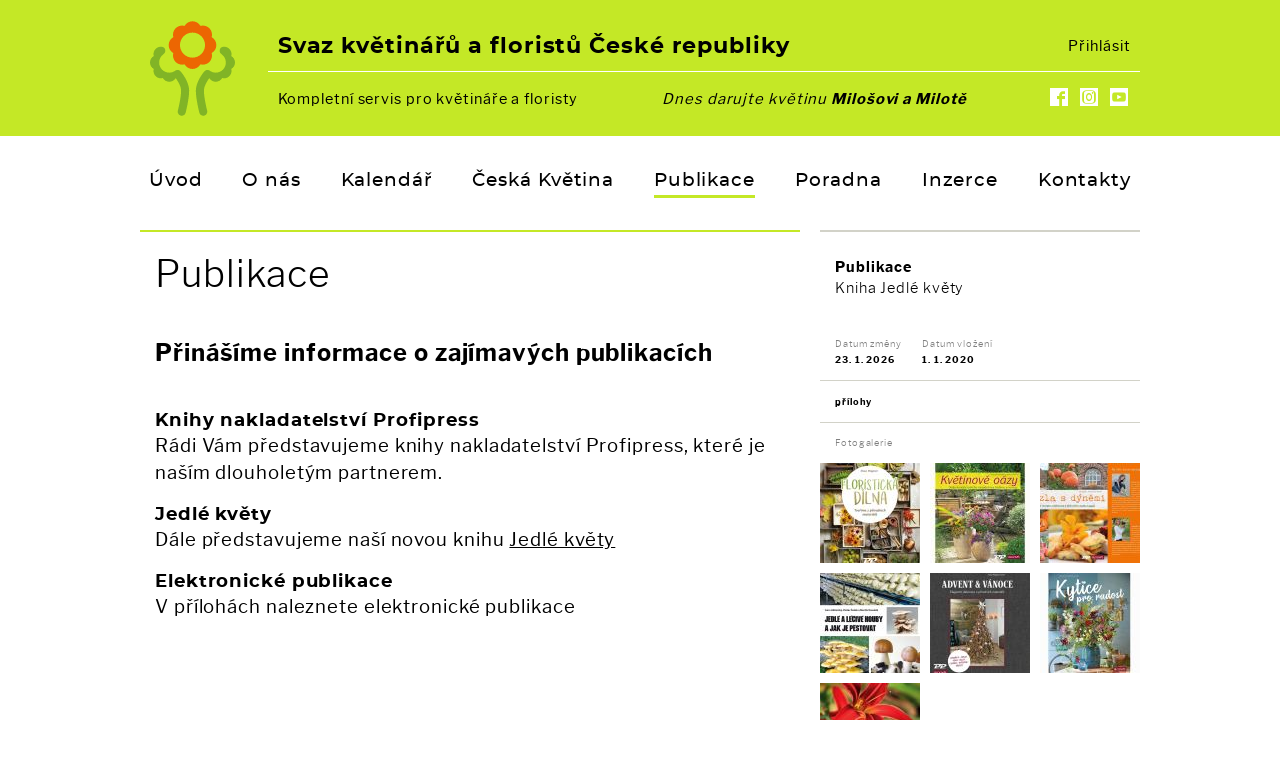

--- FILE ---
content_type: text/html; charset=utf-8
request_url: https://www.svazkvetinaruafloristu.cz/publikace-
body_size: 3322
content:
<!DOCTYPE html><html lang="cs_CZ"><head>
	<meta charset="utf-8" />
	<title>Publikace  ~ Svaz květinářů a floristů ČR</title>
	<meta name="viewport" content="width=device-width, initial-scale=1"/>
	<meta name="description" content="Přinášíme informace o zajímavých publikacích">
	<meta property="og:title" content="Publikace  ~ Svaz květinářů a floristů ČR">
	<meta property="og:description" content="Přinášíme informace o zajímavých publikacích">
	<meta property="og:image" content="https://www.svazkvetinaruafloristu.cz/img/SKFCR-OG-1200x627.jpg">
	<meta property="og:url" content="https://www.svazkvetinaruafloristu.cz/publikace-">
	<meta property="og:type" content="article" />
	<meta property="article:published_time" content="2020-01-01T00:00:00+01:00" />
	<meta property="article:modified_time" content="2026-01-23T08:22:15+01:00" />
	<meta property="article:author" content="" />
	<meta property="article:tag" content="přílohy" />
	<link rel="icon" sizes="16x16" href="/favicon.png" type="image/png" />	
	<link rel="icon" sizes="32x32" href="/img/favicon-32x32.png" type="image/png" />	
	<link rel="icon" href="/img/SKFCR-logo.svg" type="image/svg" />	
	<!-- link rel="icon" sizes="16x16" href="/img/favicon/favicon_16x16.png" type="image/png" / -->	
	<!-- link rel="icon" sizes="32x32" href="/img/favicon/favicon_32x32.png" type="image/png" / -->
	<link href="/css/colorbox.css?v=2025-07-28.1" type="text/css" rel="stylesheet"/>
	<link href="/css/style.css?v=2025-07-28.1" type="text/css" rel="stylesheet"/>	<link href="/css/icomoon.css?v=2025-07-28.1" type="text/css" rel="stylesheet"/>
	<link href="/css/leaflet.1.3.1.css?v=2025-07-28.1" type="text/css" rel="stylesheet"/>
	<link href="/css/maplibre-gl.css?v=2025-07-28.1" type="text/css" rel="stylesheet"/>
	<link href="/css/jquery.datetimepicker.min.css" type="text/css" rel="stylesheet"/>	
	<link href="/css/MarkerCluster.css?v=2025-07-28.1" type="text/css" rel="stylesheet"/>
	<link href="/css/MarkerCluster.Default.css?v=2025-07-28.1" type="text/css" rel="stylesheet"/>
	<script src="/js/jquery-3.4.1.min.js?v=2025-07-28.1" type="text/javascript" ></script>
	<script src="/js/jquery-ui.min.js" type="text/javascript" ></script>
	<script src="/js/jquery.colorbox-min.js" type="text/javascript" ></script>
	<script src="/js/jquery.datetimepicker.full.min.js" type="text/javascript" ></script>
	<script src="/js/jquery.autoresize.js" type="text/javascript" ></script>
	<script src="/js/jquery.iframe-transport.js" type="text/javascript" ></script>
	<script src="/js/jquery.fileupload.js" type="text/javascript" ></script>
	<script src="/js/leaflet.1.3.1.js" type="text/javascript" ></script>
	<script src="/js/maplibre-gl.js" type="text/javascript" ></script>
	<script src="/js/leaflet-maplibre-gl.js" type="text/javascript" ></script>
	<!-- script src="/js/leaflet.KML.js" type="text/javascript" ></script -->
	<script src="/js/leaflet.markercluster.js" type="text/javascript" ></script>
	<script src="/js/leaflet.HtmlIcon.js" type="text/javascript" ></script>
	<!-- script src="/js/leaflet.dataMarkers.js" type="text/javascript" ></script -->
	<script src="/js/script.js?v=2025-07-28.1" type="text/javascript" ></script>
	<script type="text/javascript">var __root = '/'; </script>
	<!-- Global site tag (gtag.js) - Google Analytics -->
	<script async src="https://www.googletagmanager.com/gtag/js?id=G-G3D7RY9J1V"></script>
	<script>
	  window.dataLayer = window.dataLayer || [];
	  function gtag(){dataLayer.push(arguments);}
	  gtag('js', new Date());

	  gtag('config', 'G-G3D7RY9J1V');
	</script>
</head><body id="body"><header id="target_header"><div class="header_bg"><div class="wrapper"><a href="/" class="logo"><img src="/img/SKFCR-logo.svg" alt="logo Svaz Květinářů a Floristů ČR" /></a><h2>Svaz květinářů a floristů České republiky</h2><span><a href="/prihlaseni/publikace-">Přihlásit</a></span><hr class="cb"/><p><span>Kompletní servis pro květináře a floristy</span><em>Dnes darujte květinu <strong>Milošovi a Milotě</strong></em><a target="_blank" href="https://www.youtube.com/watch?v=LnCuqHKtWK0" class="icon-youtube-mask"></a><a target="_blank" href="https://www.instagram.com/explore/locations/405097479560554/svaz-kvetinaru-a-floristu-ceske-republiky/" class="icon-instagram-mask"></a><a target="_blank" href="https://www.facebook.com/SvazKvetinaruAFloristuCeskeRepubliky/" class="icon-facebook-mask"></a></p></div></div><div class="wrapper"><a id="show_menu" onclick="$('#target_menu,#show_menu').toggleClass('show');"><span></span><span></span></a><nav><a href="/">Úvod</a><a href="/kdo-jsme">O nás</a><a href="/kalendar">Kalendář</a><a href="/ceska-kvetina">Česká Květina</a><a href="/publikace-" class="active">Publikace </a><a href="/poradna">Poradna</a><a href="/inzerce">Inzerce</a><a href="/kontakty">Kontakty</a></nav></div></header><div id="target_main"><div class="wrapper cely_clanek"><article class="clanek_"><h1>Publikace </h1><div class="perex">Přinášíme informace o zajímavých publikacích</div><div class="text"><h4>Knihy nakladatelství Profipress</h4>
<p>Rádi Vám představujeme knihy nakladatelství Profipress, které je naším dlouholetým partnerem. </p>
<h4>Jedlé květy</h4>
<p>Dále představujeme naší novou knihu <a href="../../kniha-jedle-kvety">Jed</a><a href="../../kniha-jedle-kvety">lé květy</a></p>
<h4>Elektronické publikace</h4>
<p>V přílohách naleznete elektronické publikace</p></div></article><aside><div id="submenu"><a href="/publikace-" class="active">Publikace </a><a href="/kniha-jedle-kvety">Kniha Jedlé květy</a></div><span class="data"><time datatime="2026-01-23 08:22:15"><em>Datum změny</em>23. 1. 2026</time><time datatime="2020-01-01 00:00:00" title="publikováno
od 1. 1. 2020"><em>Datum vložení</em>1. 1. 2020</time></span><span class="tagy"><a data-tag="2" href="/nastenka/prilohy">přílohy</a></span><span class="obrazek"><em>Fotogalerie</em><span><a href="/images/colorbox/18/floristicka-dilna_obalka.3172.jpg" title="Floristicka dilna_obalka" rel="imagebox[clanek]"><img src="/images/galerie/18/floristicka-dilna_obalka.3172.jpg" alt="Floristicka dilna_obalka" /></a><a href="/images/colorbox/18/kvetinove_oazy_obalka.7c63.jpg" title="Kvetinove_oazy_obalka" rel="imagebox[clanek]"><img src="/images/galerie/18/kvetinove_oazy_obalka.7c63.jpg" alt="Kvetinove_oazy_obalka" /></a><a href="/images/colorbox/18/kouzla-s-dynemi_obalka.a1cd.jpg" title="Kouzla s dynemi_obalka" rel="imagebox[clanek]"><img src="/images/galerie/18/kouzla-s-dynemi_obalka.a1cd.jpg" alt="Kouzla s dynemi_obalka" /></a><a href="/images/colorbox/18/jedle-houby-obalka.bdca.jpg" title="jedle houby-obalka" rel="imagebox[clanek]"><img src="/images/galerie/18/jedle-houby-obalka.bdca.jpg" alt="jedle houby-obalka" /></a><a href="/images/colorbox/18/advent-a-vanoce_obalka.6da7.jpg" title="advent a vanoce_obalka" rel="imagebox[clanek]"><img src="/images/galerie/18/advent-a-vanoce_obalka.6da7.jpg" alt="advent a vanoce_obalka" /></a><a href="/images/colorbox/18/kyticeradost_obalka.06ef.jpg" title="kyticeradost_obalka" rel="imagebox[clanek]"><img src="/images/galerie/18/kyticeradost_obalka.06ef.jpg" alt="kyticeradost_obalka" /></a><a href="/images/colorbox/18/jedle-kvety-kniha-f45b.883f.jpg" title="jedle-kvety-kniha.f45b" rel="imagebox[clanek]"><img src="/images/galerie/18/jedle-kvety-kniha-f45b.883f.jpg" alt="jedle-kvety-kniha.f45b" /></a></span></span><span class="prilohy"><em>Přílohy</em><a href="/download/priloha/18/strategie-podpory-msp-v-cr-pro-obdobi-2021-2027.3434.pdf" class="icon-file-pdf-o">Strategie-podpory-MSP-v-CR-pro-obdobi-2021-2027</a><a href="/download/priloha/18/svaz-kvetinaru-a-floristu.f268.pptx" class="icon-file-powerpoint-o">Prezentace Brno</a></span></aside><a href="/" class="zpet icon-angle-left">zpět na nástěnku</a></div><br class="cb" /><script>$(document).ready(function(){
		$('#diskuze a[data-reagovat]').click(function(){
			var k = $(this).closest('div');
			var k_id = $(this).attr('data-reagovat')*1;
			$('#diskuze_id_reakce').val(k_id);
			$('#diskuze_id_komentar').val(0);
			$('#form_reakce').html('<a class="reakce" onclick="$(\'#diskuze_id_komentar\').val(0);$(\'#form_reakce\').html(\'\');"><em data-icon="ě">'+$('>em',k).html()+'</em>'+$('>span',k).html()+'</a>');			
			$('#diskuze_komentar').focus();
		});
		$('#diskuze a[data-editovat]').click(function(){
			var k = $(this).closest('div');
			var k_id = $(this).attr('data-editovat')*1;
			$('#diskuze_id_reakce').val(0);
			$('#diskuze_id_komentar').val(k_id);
			$('#form_reakce').html('');			
			$('#diskuze_komentar').val($('>span',k).html()).focus();
		});
		$('.toggle_oblibene').click(function(){
			var a = !$(this).hasClass('active');
			var c = $(this).attr('data-clanek')*1;
			$('.toggle_oblibene[data-clanek="'+c+'"]').toggleClass('active',a);
			$.ajax({ url: '/oblibene.json', type: 'get', data:{clanek:c,oblibene:a}});
		});
		$('#diskuze_komentar[data-maxchar]').keyup(function(){ $('#diskuze_komentar + label[for="diskuze_komentar"] span.chars').html($(this).val().length); }).keyup();
		
		var userAgent = navigator.userAgent || navigator.vendor || window.opera;
            
		init_custom_form();
            
/*		// Check for iOS devices
		if(/iPad|iPhone|iPod/.test(userAgent) && !window.MSStream) {
			$('aside qr.apple').removeClass('hidden');
		}else if(/android/i.test(userAgent)){

        }		 */
		
	});</script>











</div><footer id="target_footer"><div class="wrapper"><h5>Svaz květinářů a floristů České Republiky z.s.</h5><p><strong>Sídlo</strong><br /><a href="https://mapy.cz/zakladni?x=17.2455101&y=49.5884422&z=17&source=addr&id=9032511" target="_blank">Wolkerova 17<br />779 00&nbsp; Olomouc</a></p><p><strong>Doručovací adresa</strong><br /><a href="https://mapy.cz/zakladni?x=14.4413863&y=50.0990700&z=17&source=addr&id=8986849" target="_blank">Rokycanova 318/15<br />130 00 Praha 3 - Žižkov</a></p><p><strong>Sekretariát</strong> <br /><strong>Tel.:</strong> <a href="tel:724 610 692">724 610 692</a><br /><strong>E-mail:</strong> <a href="mailto:sekretariat@svazkvetinaruafloristu.cz">sekretariat@svazkvetinaruafloristu.cz</a></p><p><strong>IČO:</strong> 44936346<br /><strong>DIČ:</strong> CZ44936346</p><a class="ceska_kvetina" href="/ceska-kvetina"></a></div></footer></body></html>

--- FILE ---
content_type: text/css
request_url: https://www.svazkvetinaruafloristu.cz/css/style.css?v=2025-07-28.1
body_size: 16838
content:
@charset "UTF-8";
@font-face { font-family: 'montserrat'; src: url('/font/montserrat-medium-webfont.woff2') format('woff2'), url('/font/montserrat-medium-webfont.woff') format('woff'), url('/font/montserrat-medium-webfont.ttf') format('truetype'), url('/font/montserrat-medium-webfont.svg#montserratmedium') format('svg'); font-weight: 400; font-style: normal; }
@font-face { font-family: 'montserrat'; src: url('/font/montserrat-light-webfont.woff2') format('woff2'), url('/font/montserrat-light-webfont.woff') format('woff'), url('/font/montserrat-light-webfont.ttf') format('truetype'), url('/font/montserrat-light-webfont.svg#montserratlight') format('svg'); font-weight: 100; font-style: normal; }
@font-face { font-family: 'montserrat'; src: url('/font/montserrat-bold-webfont.woff2') format('woff2'), url('/font/montserrat-bold-webfont.woff') format('woff'), url('/font/montserrat-bold-webfont.ttf') format('truetype'), url('/font/montserrat-bold-webfont.svg#montserratbold') format('svg'); font-weight: 700; font-style: normal; }
@font-face { font-family: 'libre'; src: url('/font/librefranklin-regular-webfont.woff2') format('woff2'), url('/font/librefranklin-regular-webfont.woff') format('woff'), url('/font/librefranklin-regular-webfont.ttf') format('truetype'), url('/font/librefranklin-regular-webfont.svg#libre_franklinregular') format('svg'); font-weight: 400; font-style: normal; }
@font-face { font-family: 'libre'; src: url('/font/librefranklin-light-webfont.woff2') format('woff2'), url('/font/librefranklin-light-webfont.woff') format('woff'), url('/font/librefranklin-light-webfont.ttf') format('truetype'), url('/font/librefranklin-light-webfont.svg#libre_franklinlight') format('svg'); font-weight: 100; font-style: normal; }
@font-face { font-family: 'libre'; src: url('/font/librefranklin-bold-webfont.woff2') format('woff2'), url('/font/librefranklin-bold-webfont.woff') format('woff'), url('/font/librefranklin-bold-webfont.ttf') format('truetype'), url('/font/librefranklin-bold-webfont.svg#libre_franklinbold') format('svg'); font-weight: 700; font-style: normal; }

:root {
	--font-size:	18px; 
	--margin:		30px; 
	--radius:		 5px;
	--border:		 1px;
	--wrap:		  1000px;

	--C-Z0:	#8bc61e;
	--C-Z1:	#c4e826;
	--C-Z2:	#e2fb96;
	--C-Z3:	#efffd2;
	--C-S1:	#d2d2c8;
	--C-S2:	#ecede5;
	--C-S3:	#808080;
	--C-S4:	#b0b0b0;

	--C-kvetinari:			#8bc61e;
	--C-floriste:			#f1862c;
	--C-hlasovani:			#808080;
	--C-akce:				#fa64b4;
	--C-inzerce:			#78b4ff;

	--C-skoleni:			#78b4ff;
	--C-legislativa:		#00dc8c;
	--C-vystavy-a-veletrhy:	#78008c;
	--C-souteze:			#fff000;
	--C-zajezdy:			#00dcff;
	--C-vyberova-rizeni:	#c83c5a;
	--C-err:				#ff0000;
}


* 		{ margin:0px; padding:0px; border:0px; outline-style: none; }
*:focus { outline:none; }
body	{ color:#000; font-size:var(--font-size); font-family:'libre',Verdana,sans-serif; font-weight:400; line-height:1.5em; letter-spacing:0.05em; overflow:hidden; overflow-y:auto; width:100vw; -webkit-font-smoothing: antialiased; -moz-osx-font-smoothing: grayscale; }

.fl 	{ float:left  !important; }		.tar	{ text-align:right   !important; }		.vat	{ vertical-align:top    !important; }
.fr 	{ float:right !important; }		.tac	{ text-align:center  !important; }		.vam	{ vertical-align:middle !important; }
.cb 	{ clear:both  !important; }		.taj	{ text-align:justify !important; }		.vab	{ vertical-align:bottom !important; }
.cl 	{ clear:left  !important; }		.tal	{ text-align:left    !important; }
.cr 	{ clear:right !important; }

.hidden { display:none !important; }

h1,h2,h3,h4,h5,h6 { font-family:'montserrat'; color:inherit; margin:0px; padding:0px; line-height:1.25em;  }
h1 		{ font-size:2.00em; font-weight:100; font-family:'libre'; padding:1em 0; text-align:center; }
h2 		{ font-size:2.00em; font-weight:700; text-transform:uppercase; }
h3 		{ font-size:1.20em; font-weight:700; }
h4 		{ font-size:1.00em; font-weight:700; }
h5 		{ font-size:0.75em; font-weight:400; font-family:'libre'; }
h6 		{ font-size:0.50em; font-weight:400; font-family:'libre'; }


a 			{ color:inherit; text-decoration:underline; }
a:hover 	{ color:inherit; text-decoration:none; } 
p 			{ margin:0 0 1em 0; }
hr 			{ display:block; height:0; margin:0; border-top:1px solid #000; }
strong 		{ font-weight:700; }


.wrapper	{ width:var(--wrap); position:relative; margin:0 auto; }
/*
.wrapper_12 { width: 570px; position:relative; margin:0 auto; }
.wrapper_13 { width: 370px; position:relative; margin:0 auto; }
.wrapper_23 { width: 770px; position:relative; margin:0 auto; }
.wrapper_padding { padding-top:5em; padding-bottom:5em; }
.wrapper_full_height { min-height:100vh; }
.wrapper_padding.wrapper_full_height { min-height:calc(100vh - 13.5em); }
*/

.richtext {  }

.wrapper	{ }
/* .wrapper_13,
.wrapper_23 { background:rgba(0,0,0,0.1); display:inline-block; width:320px; vertical-align:top; }
.wrapper_23 { width:660px; } 
.wrapper_13 + .wrapper_13, .wrapper_13 + .wrapper_23, .wrapper_23 + .wrapper_13 { margin-left:20px; } */


/*  FORM a TLACITKA  ================================================================================================================================================*/

body#tinymce { padding:15px; width:calc(100% - 30px); }


#body form { position:relative; }
#body label { display:block; font-size:0.8em; min-height:1em; line-height:1em; font-family:inherit; padding:0 0 0.5em 0; }
#body input,
#body textarea,
#body select		{ display:block; font-family:inherit; font-size:inherit; color:#000; background:var(--C-Z2); border:var(--border) solid var(--C-S3); border-radius:var(--radius); height:calc(3em - 2 * var(--border)); line-height:calc(3em - 2 * var(--border)); padding:0 calc(0.66em - var(--border)); box-sizing: content-box; font-weight:400; -webkit-appearance: none; -moz-appearance:none; appearance: none; }
#body textarea		{ padding:1em 1em 1em 1em; line-height:1em; min-height:2em; width:calc(100% - 1em - 2 * var(--border)); resize: vertical; }
#body input			{ width:calc(100% - 1.33em); }
#body select		{ /* height:2em; line-height:2em; */ padding:0 3em 0 0.25em; text-indent:0em; cursor:pointer; -webkit-appearance: none; appearance: none; box-sizing: content-box; background-image: url('data:image/svg+xml;utf8,<svg xmlns="http://www.w3.org/2000/svg" width="512" height="512" viewBox="0 0 512 512"><g transform="translate(128 128) scale(0.5)"><path fill="rgb(102,102,102)" d="m481 231l-212 212c-4 3-8 5-13 5-5 0-9-2-13-5l-212-212c-3-4-5-8-5-13 0-5 2-10 5-13l48-47c3-4 7-6 12-6 5 0 10 2 13 6l152 151 152-151c3-4 8-6 13-6 5 0 9 2 12 6l48 47c3 3 5 8 5 13 0 5-2 9-5 13z"></path></g></svg>'); background-size:3em 3em; background-position:100% 50%; background-repeat:no-repeat; text-overflow: ellipsis; }
#body select:hover	{ background-image: url('data:image/svg+xml;utf8,<svg xmlns="http://www.w3.org/2000/svg" width="512" height="512" viewBox="0 0 512 512"><g transform="translate(128 128) scale(0.5)"><path fill="rgb(102,102,102)" d="m481 231l-212 212c-4 3-8 5-13 5-5 0-9-2-13-5l-212-212c-3-4-5-8-5-13 0-5 2-10 5-13l48-47c3-4 7-6 12-6 5 0 10 2 13 6l152 151 152-151c3-4 8-6 13-6 5 0 9 2 12 6l48 47c3 3 5 8 5 13 0 5-2 9-5 13z"></path></g></svg>');  }
#body select::-ms-expand { display: none; }
#body select:-moz-focusring { color: transparent; text-shadow: 0 0 0 #000; }
#body select::-moz-focus-inner { border:0; }
option:not(:checked) { color: black; }
#body select[disabled] { background:var(--C-11); color:var(--C-7); cursor:default; }
#body #email { display:none !important; }
#body input:focus,
#body textarea:focus,
#body select:focus { background-color:var(--C-Z1); }
#body textarea.autosize { resize:none; -webkit-transition:height 0.3s; transition:height 0.3s; }

#body input[type="checkbox"], #body input[type="radio"]													{ display:none; }
#body input[type="checkbox"] + label, #body input[type="radio"] + label									{ position:relative; padding:0.25em 0 0.25em 1.25em; min-height:1.5em; display:block; width:auto; margin:0px auto; line-height:1.5em; font-size:1em; cursor:pointer; text-align:left; }
#body input[type="checkbox"] + label:before, #body input[type="radio"] + label:before					{ content:" ";   display:block; position:absolute; left:0.0em; top:0.5em; width:0.8em; height:0.8em; border:1px solid #cecfce; background:#fff; border-radius:2px; -webkit-transition:background-color 0.3s; transition:background-color 0.3s; }
#body input[type="checkbox"] + label:after, #body input[type="radio"] + label:after						{ content:"1"; display:block; position:absolute; left:0.2em; top:0.7em; width:1.0em; height:1.0em; font-size:0.8em; text-align:center; line-height:1em; color:#000; opacity:0; -webkit-transition:opacity 0.3s; transition:opacity 0.3s; }
#body input[type="checkbox"]:checked + label:after, #body input[type="radio"]:checked + label:after		{ opacity:1; color:#000; }
#body input[type="radio"] + label:before { border-radius:1em; }

#body input[readonly], #body textarea[readonly], #body input[disabled], #body textarea[disabled] { background:var(--C-10); color:var(--C-6); }
#body label.invalid, #body input.invalid, #body textarea.invalid, #body select.invalid, #body input[type="checkbox"].invalid + label, #body input[type="radio"].invalid + label	{ border-color:var(--C-err); color:var(--C-err); }
#body input[type="checkbox"].invalid + label:before { border-color:var(--C-err); }
#body select.invalid { background-image: url('data:image/svg+xml;utf8,<svg xmlns="http://www.w3.org/2000/svg" width="512" height="512" viewBox="0 0 512 512"><rect width="512" height="512" style="fill:rgb(255,204,204);" /><g transform="translate(128 128) scale(0.5)"><path fill="rgb(255,0,0)" d="m481 231l-212 212c-4 3-8 5-13 5-5 0-9-2-13-5l-212-212c-3-4-5-8-5-13 0-5 2-10 5-13l48-47c3-4 7-6 12-6 5 0 10 2 13 6l152 151 152-151c3-4 8-6 13-6 5 0 9 2 12 6l48 47c3 3 5 8 5 13 0 5-2 9-5 13z"></path></g></svg>');  }
#body .show_invalid { color:var(--C-err); display:none; }
#body input.invalid + .show_invalid { display:block; padding:0 0.5em; margin-bottom:0; }
#body label.invalid > small { color:var(--C-err); }


#body .button, 					#body input[type="submit"] 					#body button 																{ color:#000 !important; background-color:#fff !important; display:inline-block; font-size:1.33em; line-height:1.66em; height:3em; padding:0.66em 1em; border-radius:var(--radius); width:auto; box-sizing: content-box; font-weight:500; text-align:center; box-sizing: border-box; cursor:pointer; text-decoration: none; -webkit-transition:color 0.3s, background-color 0.3s; transition:color 0.3s, background-color 0.3s; border:var(--border) solid var(--C-S3); }
#body .button.primary, 			#body input[type="submit"].primary			#body button.primary														{ background-color:var(--C-Z2) !important; }
#body .button:hover, 			#body input[type="submit"]:hover,			#body button:hover,				#body a:hover .button 						{ background-color:var(--C-Z1) !important; text-decoration: none; }
#body .button.disabled, 		#body input[type="submit"].disabled,		#body button.disabled,			#body input[type="submit"][disabled],		
#body .button.disabled:hover, 	#body input[type="submit"].disabled:hover,	#body button.disabled:hover,	#body input[type="submit"][disabled]:hover	{ color:#000 !important; background-color:var(--C-S1) !important; cursor:default; }
#body .button_link { display:inline-block; line-height:1.66em; height:1.66em; padding:0.66em 0.5em; border-radius:var(--radius); text-decoration:none; -webkit-transition:color 0.3s;  transition:color 0.3s; color:var(--C-4); }
#body .button_link:before { padding-right:0.5em; }
#body .button_link:hover { color:var(--C-1); }

#body .bg_Z1 { background:var(--C-Z1); }
#body .bg_Z2 { background:var(--C-Z2); }
#body .bg_Z3 { background:var(--C-Z3); }

/*  header + footer ================================================================================================================================================*/

.ie_warning { display:block; background:#fff; padding:20px; border-bottom:1px solid #d2d2c8; text-align:center; }
.ie_warning p { display:block; display:inline-block; margin:10px 10px 0 10px; vertical-align:middle; }
.ie_warning > a { display:block; display:inline-block; width:48px; height:48px; margin:0 10px 0 10px; background:url('/img/browsers.png') 0 0 no-repeat; background-size:500% 100%; vertical-align:middle; }
.ie_warning > a.chrome	{ background-position: 0% 0; }
.ie_warning > a.edge	{ background-position: 25% 0; }
.ie_warning > a.firefox { background-position: 50% 0; }
.ie_warning > a.opera	{ background-position: 75% 0; }
.ie_warning > a.safari	{ background-position:100% 0; }


header#target_header { background:#fff; }
header#target_header > .header_bg { background:var(--C-Z1); }
header#target_header > .header_bg > .wrapper { width:calc(var(--wrap) - 128px); padding:33px 0 8px 128px; }
header#target_header > .header_bg a.logo { display:block; position:absolute; left:0; top:0; width:85px; height:95px; padding:21px 10px 19px 10px; }
header#target_header > .header_bg a.logo > img { display:block; width:85px; height:95px; }
header#target_header > .header_bg h2 { float:left; text-transform:none; font-size:1.2em; margin-bottom:0.5em; padding-left:0.45em; }
header#target_header > .header_bg h2 + span { float:right; font-size:0.8em; color:#fff; }
header#target_header > .header_bg h2 + span > a { display:inline-block; text-decoration:none; color:#000; margin:0 0.66em; }
header#target_header > .header_bg h2 + span > a:hover { text-decoration:underline; }
header#target_header > .header_bg hr { border-color:#fff; }
header#target_header > .header_bg p { text-align:center; font-size:0.8em; margin-top:1em; padding-left:0.66em; }
header#target_header > .header_bg p > span { float:left; }
header#target_header > .header_bg p > a { display:block; float:right; width:1em; height:1em; margin-top:0.125em; font-size:1.25em; line-height:1em; margin-right:0.66em; color:#fff; text-decoration:none; -webkit-transition:color 0.3s; transition:color 0.3s; }
header#target_header > .header_bg p > a:hover { color:#000; }
header#target_header #show_menu { display:none; }
header#target_header nav { display:flex; flex-wrap: nowrap; justify-content:space-between; padding:0.8em 0 0.8em 0; }
header#target_header nav > a { display:inline-block; padding:1em 0.5em; text-decoration:none; position:relative; font-family:'montserrat'; }
header#target_header nav > a:after { display:block; content:' '; width:0em; height:3px; margin:0 auto; transition:width 0.3s; background:var(--C-Z1); }
header#target_header nav > a:hover:after,
header#target_header nav > a.active:after { width:100%; }

footer#target_footer { background:var(--C-S2); border-top:1px solid var(--C-S1); padding-bottom:30px; }
footer#target_footer h5 { display:block; font-weight:100; padding:25px 15px; }
footer#target_footer p { display:inline-block; vertical-align:top; padding:0 15px; font-size:0.6em; line-height:1.5em; margin-right:35px; }
footer#target_footer p a { text-decoration:none; }
footer#target_footer p a:hover { text-decoration:underline; }
footer#target_footer .ceska_kvetina { display:block; width:122px; height:78px; position:absolute; top:37px; right:15px; background:url('/img/ceska-kvetina-logo-bw.svg') 0 0 no-repeat; background-size:100% auto; }
footer#target_footer .ceska_kvetina:after { content:' '; display:block; position:absolute; left:0; top:0; width:100%; height:100%; opacity:0; background:url('/img/ceska-kvetina-logo.svg') 0 0 no-repeat; background-size:100% auto; -webkit-transition:opacity 0.3s; transition:opacity 0.3s;  }
footer#target_footer .ceska_kvetina:hover:after { opacity:1; }

div#target_main { min-height:calc(100vh - 230px - 158px); }
#body article,
#body section	{ display:block; width:660px; float:left; background:#fff; }
#body article h1,
#body section h1 { text-align:left; padding: 20px 15px 20px 15px; position:relative; border-top:2px solid var(--C-Z1); /* border-bottom:1px solid var(--C-S1); */ }
#body article h1[data-icon],
#body section h1[data-icon] { padding-left: 57px; }
#body article h1:before,
#body section h1:before { display:block; position:absolute; left:15px; top:25px; color:var(--C-S1); }

#body aside		{ display:block; width:320px; float:right; background:#fff; border-top:2px solid var(--C-S1); }

/*  nastenka / kalendar  --------------------------------------------------------------------------------------------------------------------------------------- */
/*
#clanek_filtr { padding:0.8em 0 0.8em 0; }
#clanek_filtr #clanek_filtr_kategorie { display:flex; flex-wrap: nowrap; justify-content:space-between;  }
#clanek_filtr #clanek_filtr_kategorie input[type="checkbox"] + label { font-size:0.66em; margin:0; }
*/
#clanek_filtr { background:#fff; padding:0 5px 15px 15px; font-size:0.75em; margin-bottom:20px; }
#clanek_filtr > div > label { font-weight:bold; display:block; padding-top:20px; }
#clanek_filtr > div input[type="checkbox"] + label { padding-top:0; padding-bottom:0; }
#clanek_filtr > div input[type="checkbox"] + label:before { top:0.25em; border-color:var(--C-S3);}
#clanek_filtr > div input[type="checkbox"] + label:after { top:0.45em; }
#clanek_filtr > div input[type="checkbox"] + label:hover { color:var(--C-floriste); }
#clanek_filtr > div input[type="checkbox"] + label:hover:before { border-color:var(--C-floriste); }
#clanek_filtr > div#clanek_filtr_kategorie,
#clanek_filtr > div#clanek_filtr_moje { float:left; width:160px; }
#clanek_filtr > div#clanek_filtr_tagy { float:right; width:140px; }
#clanek_filtr > div > a { display:block; padding:0 0 0 1.25em; position:relative; text-decoration:none; line-height:1.5em; min-height:1.5em; cursor:pointer; }
#clanek_filtr > div > a:before { position:absolute; left:0; top:0.25em; content:'\159'; }
#clanek_filtr > div > a:hover { color:var(--C-floriste);  }
#clanek_filtr > div > a:hover:before { content:'\10D'; }

#clanek_filtr > div label[for="clanek_fulltext"] { position:relative; }
#clanek_filtr > div label[for="clanek_fulltext"]:before { position:absolute; top:4em; left:0; }
#clanek_filtr > div input#clanek_fulltext { border-radius:0; border:none; border-bottom:1px solid var(--C-S2); background:#fff; width:calc(100% - 2.5em - 20px); padding:0 1.25em; line-height:2em; height:2em; }
/*
#clanek_filtr #clanek_filtr_K+label:before { border-color:var(--C-kvetinari			); }
#clanek_filtr #clanek_filtr_F+label:before { border-color:var(--C-floriste			); }		
#clanek_filtr #clanek_filtr_a+label:before { border-color:var(--C-akce				); }
#clanek_filtr #clanek_filtr_e+label:before { border-color:var(--C-skoleni				); }
#clanek_filtr #clanek_filtr_l+label:before { border-color:var(--C-legislativa			); }
#clanek_filtr #clanek_filtr_v+label:before { border-color:var(--C-vystavy-a-veletrhy	); }
#clanek_filtr #clanek_filtr_s+label:before { border-color:var(--C-souteze				); }
#clanek_filtr #clanek_filtr_z+label:before { border-color:var(--C-zajezdy				); }
#clanek_filtr #clanek_filtr_r+label:before { border-color:var(--C-vyberova-rizeni		); }
#clanek_filtr #clanek_filtr_o+label:before { border-color:var(--C-kvetinari); border-right-color:var(--C-floriste); border-top-color:var(--C-floriste); }
*/
#clanek_filtr #clanek_filtr_K:checked+label:before { background-color:var(--C-kvetinari); }
#clanek_filtr #clanek_filtr_F:checked+label:before { background-color:var(--C-floriste); }		
#clanek_filtr #clanek_filtr_a:checked+label:before { background-color:var(--C-akce); }
#clanek_filtr #clanek_filtr_i:checked+label:before { background-color:var(--C-inzerce); }
#clanek_filtr #clanek_filtr_o:checked+label:before { background:linear-gradient(45deg, var(--C-kvetinari) 0%, var(--C-floriste) 100%); }

/* #clanek_filtr #clanek_filtr_e:checked+label:before { background-color:var(--C-skoleni				); }
#clanek_filtr #clanek_filtr_l:checked+label:before { background-color:var(--C-legislativa			); }
#clanek_filtr #clanek_filtr_v:checked+label:before { background-color:var(--C-vystavy-a-veletrhy	); }
#clanek_filtr #clanek_filtr_s:checked+label:before { background-color:var(--C-souteze				); }
#clanek_filtr #clanek_filtr_z:checked+label:before { background-color:var(--C-zajezdy				); }
#clanek_filtr #clanek_filtr_r:checked+label:before { background-color:var(--C-vyberova-rizeni		); } */
#clanek_filtr #clanek_filtr_K+label:after,
#clanek_filtr #clanek_filtr_F+label:after,
#clanek_filtr #clanek_filtr_a+label:after,
#clanek_filtr #clanek_filtr_i+label:after,
#clanek_filtr #clanek_filtr_o+label:after { color:#fff; }
/* #clanek_filtr #clanek_filtr_e+label:after,
#clanek_filtr #clanek_filtr_l+label:after,
#clanek_filtr #clanek_filtr_v+label:after,
#clanek_filtr #clanek_filtr_s+label:after,
#clanek_filtr #clanek_filtr_z+label:after,
#clanek_filtr #clanek_filtr_r+label:after,
*/
#clanek_filtr.kalendar_filtr { padding:0 0 15px 0; }
#clanek_filtr.kalendar_filtr > #kalendar_filtr_obdobi {  }
#clanek_filtr.kalendar_filtr > #kalendar_filtr_obdobi > label { padding-left:15px; }
#clanek_filtr.kalendar_filtr > #kalendar_filtr_obdobi > a { padding:0; display:inline-block; margin:0 15px; }
#clanek_filtr.kalendar_filtr > #kalendar_filtr_obdobi > a:before { display:none; content:''; }
#clanek_filtr.kalendar_filtr > #kalendar_filtr_obdobi > a.selected { color:var(--C-Z0); }
/* #clanek_filtr #clanek_filtr_tagy { display:block; text-align:center; }
#clanek_filtr #clanek_filtr_tagy > div { display:inline-block; font-size:0.66em; margin:0 1em; }
#clanek_filtr #clanek_filtr_tagy > div input[type="checkbox"] + label:after { color:#000; }
*/


#nastenka_wrapper { /* margin:0 -10px 0 -10px; width:calc(100% + 20px);  background:#fcc; display: grid; grid-template-columns: 320px 320px 320px; grid-template-areas:"clanek clanek clanek"; grid-column-gap:20px; grid-row-gap: 20px; justify-items: stretch; align-items: start; */ }
#nastenka_wrapper { /* margin-top:2em; -webkit-columns:3; columns:3; -webkit-column-gap: 20px; column-gap: 20px; */ }
#nastenka_wrapper { padding-bottom:50px; }
#nastenka_wrapper.grid { display: grid; grid-gap: 20px; grid-template-columns: repeat(3, 1fr); grid-template-rows: auto; align-items:start; max-height:20000px; overflow:hidden; }

@-webkit-keyframes 	loading {  0% 	{ font-size:0.33em; }  20% 	{ font-size:0.66em; }  40% 	{ font-size:0.33em; } }	
@-moz-keyframes 	loading {  0% 	{ font-size:0.33em; }  20% 	{ font-size:0.66em; }  40% 	{ font-size:0.33em; } }	
@keyframes 			loading {  0% 	{ font-size:0.33em; }  20% 	{ font-size:0.66em; }  40% 	{ font-size:0.33em; } }	

#clanek_load_more { display:block; position:relative; margin:0 auto 4em auto; width:4em; height:1.5em; line-height:1.5em; text-align:center; border-radius:1em; background:#fff; border:var(--border) solid var(--C-Z0); }
#clanek_load_more > span { display:inline-block; position:relative; width:0.66em; height:1.5em; }
#clanek_load_more > span:before { content:' '; display:block; position:absolute; left:50%; top:50%; font-size:0.3em; width:1em; height:1em; margin:-0.5em; background:#000; border-radius:0.5em; vertical-align:middle; }
#clanek_load_more.loading > span:before { -webkit-animation:  bad_answer  1.5s 0s ease infinite; -moz-animation: loading  1.5s 0s ease infinite; animation:  loading  1.5s 0s ease infinite; } 
#clanek_load_more.loading > span:nth-child(2):before { -webkit-animation-delay:0.2s; -moz-animation-delay:0.2s; animation-delay:0.2s; }
#clanek_load_more.loading > span:nth-child(3):before { -webkit-animation-delay:0.4s; -moz-animation-delay:0.4s; animation-delay:0.4s; }




#body article.clanek 		{ display:block; float:none; width:320px; position:relative; background:rgba(255,255,255,0.66); vertical-align:top; margin:0 0 0 0;  }
.clanek > * 				{ display:block; padding:15px 15px; text-decoration:none; }
.clanek a					{ position:relative; z-index:5; } 
.clanek > .kategorie		{ font-size:1.1em; font-weight:100; border-bottom:1px solid var(--C-S1); border-top:2px solid var(--C-S1); position:relative; z-index:1; padding:18px 15px 12px 42px; -webkit-transition:color 0.3s; transition:color 0.3s; z-index:2; }
.clanek > .kategorie > em	{ font-size:0.5em; float:right; padding-top:0.33em; font-weight:400; font-style:normal; color:var(--C-S3); letter-spacing:0; }
.clanek > .kategorie:before	{ position:absolute; left:13px; top:20px; font-size:1.25em; color:var(--C-S3); }
.clanek > .obrazek			{ padding:0; display:block; width:320px; background:#fff; position:relative; }
.clanek > .obrazek > em		{ display:block; font-size:0.5em; color:var(--C-S3); font-style:normal; line-height:1em; height:1em; font-weight:100; margin-bottom:0.66em; padding:5px 15px; }
.clanek > .obrazek > strong	{ display:block; position:absolute; top:50%; left:50%; -webkit-transform:translate(-50%,-50%); transform:translate(-50%,-50%); font-family:'montserrat'; font-size:1.5em; font-weight:700; color:#fff; text-shadow:0 0 2px #000; }
.clanek > .obrazek img		{ display:block; width:320px; max-height:480px; }
.clanek > .text				{ border-bottom:2px solid var(--C-S1); }
.clanek > .text > strong 		{ display:block; font-family:'montserrat'; font-size:1.25em; line-height:1.33em; margin:0.25em 0; letter-spacing:0; }
.clanek > .text > span 		{ display:block; font-size:0.8em; line-height:1.33em; }
.clanek > .prilohy			{ border-bottom:1px solid var(--C-S1); padding-bottom:7px; }
.clanek > .prilohy > em		{ display:block; font-size:0.5em; color:var(--C-S3); font-style:normal; line-height:1em; height:1em; font-weight:100; margin-bottom:0.66em; }
.clanek > .prilohy > a		{ display:block; padding-top:0em; font-size:0.8em; position:relative; z-index:5; text-decoration:none; position:relative; padding-left:1.2em; overflow:hidden; text-overflow:ellipsis; white-space:nowrap; }
.clanek > .prilohy > a:before { position:absolute; top:5px; left:0; color:var(--C-S3); }
.clanek > .prilohy > a:hover	{ text-decoration:underline; }
.clanek > .data				{ font-size:0.5em; line-height:1.33em; border-bottom:1px solid var(--C-S1); position:relative; }
.clanek > .data > span,
.clanek > .data > time		{ display:block; float:right; vertical-align:top; font-weight:700; }
.clanek > .data > span		{ float:none; }
/*.clanek > .data > span + span, .clanek > .data > time + span, .clanek > .data > span + time, .clanek > .data > time + time { margin-left:10px; }
.clanek > .data > span > em,
.clanek > .data > time > em	{ display:block; color:var(--C-S3); font-style:normal; line-height:1em; height:1em; font-weight:100; margin-bottom:0.66em; } */
.clanek > .data > span > a	{ text-decoration:none; cursor:pointer; }
.clanek > .data > span > a:hover { text-decoration:underline; }
.clanek > .data > a.edit { display:block; float:right; text-decoration:none; font-size:2em; margin-left:20px; }
.clanek > .tagy				{ font-size:0.5em; line-height:1.33em; }
.clanek > .tagy > a 			{ text-decoration:none; display:inline-block; line-height:inherit; font-weight:700; cursor:pointer; z-index:7; }
.clanek > .tagy > a+a:before	{ content:'|'; display:inline-block; color:var(--C-S3); margin:0 0.25em; }
.clanek > .tagy > a:hover		{ text-decoration:underline; }
.clanek > .hlasovani,		
.clanek > .diskuze				{ background:var(--C-Z2); text-align:center; -webkit-transition:background-color 0.3s; transition:background-color 0.3s; font-weight:400; font-size:0.8em; margin-bottom:1px; }
.clanek > .hlasovani:hover,
.clanek > .diskuze:hover		{ background:var(--C-Z1); }
.clanek > a.detail				{ position:absolute; display:block; top:0; left:0; bottom:0; right:0; z-index:3; cursor:pointer; }
.clanek > a.detail:after		{ content:' '; position:absolute; top:0; left:0; right:0; height:calc(30px + 1.65em); background:var(--C-Z1); opacity:0; -webkit-transition:opacity 0.3s; transition:opacity 0.3s; z-index:0; }
.clanek > a.detail:hover ~ .kategorie { color:#000; }
.clanek > a.detail:hover:after { opacity:0.25; }
.clanek > a.detail.not_allowed { z-index:10; }
.clanek > a.detail.not_allowed > span { display:block; opacity:0; z-index:10; text-transform:uppercase; transition:0.3s opacity; position:absolute; top:50%; transform:translateY(-50%); margin-top:calc(15px + 0.825em); left:10%; right:10%; text-align:center; font-weight:bold; color:#000; }
.clanek > a.detail.not_allowed:hover > span { opacity:1; }
.clanek > a.detail.not_allowed:after { background:#ddd; opacity:0.5; height:auto; top:calc(30px + 1.65em); bottom:0; transition:0.3s opacity, 0.3s background-color; }
.clanek > a.detail.not_allowed:hover:after { opacity:0.9; background-color:#eee; }

#body .clanek.clanek_novy > .kategorie > em { color:#000; }
#body .clanek.clanek_nepublikovany { color:var(--C-S3); }
#body .clanek.clanek_nepublikovany  > .kategorie:before { color:var(--C-S1); }
#body .clanek.clanek_nepublikovany img { opacity:0.5; }
#body .clanek.clanek_novy { background:#fff; }


#body .clanek > .kategorie + .toggle_oblibene { position:absolute; top:0; right:0; width:1em; height:1.666em; line-height:1em; text-decoration:none; cursor:pointer; }
#body .clanek > .kategorie + .toggle_oblibene:before { content:"\42"; font-size:0.75em; line-height:1em; position:absolute; left:0; top:33%; margin-top:-0.4em; width:100%; text-align:center; color:var(--C-S3); -webkit-transition:color 0.3s, font-size 0.3s; transition:color 0.3s, font-size 0.3s; }
#body .clanek > .kategorie + .toggle_oblibene:hover:before { font-size:1.25em; line-height:1em; }
#body .clanek > .kategorie + .toggle_oblibene.active:before { content:"\43"; font-size:1.25em; line-height:1em; }
#body .clanek > .kategorie + .toggle_oblibene.active:hover:before { content:"\42";  }
#body .clanek.clanek_K > .kategorie + .toggle_oblibene.active:before { color:var(--C-kvetinari); }
#body .clanek.clanek_F > .kategorie + .toggle_oblibene.active:before { color:var(--C-floriste); }
#body .clanek.clanek_a > .kategorie + .toggle_oblibene.active:before { color:var(--C-akce); }
#body .clanek.clanek_o > .kategorie + .toggle_oblibene.active:before { background:linear-gradient(to left, var(--C-floriste) 0%, var(--C-kvetinari) 100%); background-clip: text; -webkit-background-clip: text; color:transparent; -webkit-text-fill-color: transparent; }
#body .clanek.clanek_i > .kategorie + .toggle_oblibene { display:none; }
/*
#body .clanek.clanek_e > .kategorie + .toggle_oblibene.active:before { color:var(--C-skoleni				); }
#body .clanek.clanek_l > .kategorie + .toggle_oblibene.active:before { color:var(--C-legislativa			); }
#body .clanek.clanek_v > .kategorie + .toggle_oblibene.active:before { color:var(--C-vystavy-a-veletrhy	); }
#body .clanek.clanek_s > .kategorie + .toggle_oblibene.active:before { color:var(--C-souteze				); }
#body .clanek.clanek_z > .kategorie + .toggle_oblibene.active:before { color:var(--C-zajezdy				); }
#body .clanek.clanek_r > .kategorie + .toggle_oblibene.active:before { color:var(--C-vyberova-rizeni		); }
*/


#body .clanek.clanek_K > .kategorie, #body .cely_clanek article.clanek_K h1, #body #kalendar_wrapper > .clanek.kalendar.clanek_K { border-top-color:var(--C-kvetinari); }
#body .clanek.clanek_F > .kategorie, #body .cely_clanek article.clanek_F h1, #body #kalendar_wrapper > .clanek.kalendar.clanek_F { border-top-color:var(--C-floriste); }
#body .clanek.clanek_a > .kategorie, #body .cely_clanek article.clanek_a h1, #body #kalendar_wrapper > .clanek.kalendar.clanek_a { border-top-color:var(--C-akce); }
#body .clanek.clanek_i > .kategorie, #body .cely_clanek article.clanek_i h1, #body #kalendar_wrapper > .clanek.kalendar.clanek_i { border-top-color:var(--C-inzerce); }
#body .clanek.clanek_o > .kategorie, #body .cely_clanek article.clanek_o h1, #body #kalendar_wrapper > .clanek.kalendar.clanek_o { border-image:linear-gradient(-6deg, var(--C-S1) 50%, var(--C-floriste) 50%, var(--C-kvetinari) 100%) 2; }
/*
#body .clanek.clanek_e > .kategorie, #body .cely_clanek article.clanek_e h1, #body #kalendar_wrapper > .clanek.kalendar.clanek_e { border-top-color:var(--C-skoleni				); }
#body .clanek.clanek_l > .kategorie, #body .cely_clanek article.clanek_l h1, #body #kalendar_wrapper > .clanek.kalendar.clanek_l { border-top-color:var(--C-legislativa			); }
#body .clanek.clanek_v > .kategorie, #body .cely_clanek article.clanek_v h1, #body #kalendar_wrapper > .clanek.kalendar.clanek_v { border-top-color:var(--C-vystavy-a-veletrhy	); }
#body .clanek.clanek_s > .kategorie, #body .cely_clanek article.clanek_s h1, #body #kalendar_wrapper > .clanek.kalendar.clanek_s { border-top-color:var(--C-souteze				); }
#body .clanek.clanek_z > .kategorie, #body .cely_clanek article.clanek_z h1, #body #kalendar_wrapper > .clanek.kalendar.clanek_z { border-top-color:var(--C-zajezdy				); }
#body .clanek.clanek_r > .kategorie, #body .cely_clanek article.clanek_r h1, #body #kalendar_wrapper > .clanek.kalendar.clanek_r { border-top-color:var(--C-vyberova-rizeni		); }
*/

#body section.custom_form { display:block; width:630px; padding:25px 15px; position:relative; margin:25px 0 7em 0; border:1px solid var(--C-Z0); background:#fff; border-radius:10px; }
#body section.custom_form h3 { text-align:center; margin-bottom:1em; }
#body section.custom_form > form > p.err { color:var(--C-err); }
#body section.custom_form > form > p:empty { display:none; }
#body section.custom_form fieldset { display:flex; margin-bottom:0.5em; }
#body section.custom_form fieldset > label:first-child { display:block; margin:0.6em 0.5em 0.5em 0; white-space:nowrap; width:max-content; }
#body section.custom_form fieldset > input,
#body section.custom_form fieldset > textarea,
#body section.custom_form fieldset > select { display:block; width:100%; background-color:#fff; border:none; line-height:1.66em; height:1.66em; border-bottom:1px solid var(--C-Z0); border-radius:0; padding:0; vertical-align:top; margin-bottom:0.5em; }
#body section.custom_form fieldset > select { max-width:max-content; padding-right:1.5em; background-size:1.5em 1.5em; background-position:100% 50%; }
#body section.custom_form fieldset > textarea {  }
#body section.custom_form fieldset > .upload { position:relative; white-space:nowrap; }
#body section.custom_form fieldset > .upload > input[type="file"] { display:none; }
#body section.custom_form fieldset > .upload > input[type="file"] + label,
#body section.custom_form fieldset > .upload > a.remove,
#body section.custom_form fieldset > .upload > a.download { width:1.5rem; height:1.5rem; display:inline-block; text-decoration:none; padding:0; line-height:1.5rem; text-align:center; vertical-align:top; margin-top:0.5rem; cursor:pointer; }
#body section.custom_form fieldset > .upload > input[type="file"] + label { font-size:1rem; }
#body section.custom_form fieldset > .upload > a.remove.disabled,
#body section.custom_form fieldset > .upload > a.download.disabled { pointer-events:none; color:var(--C-S4) !important; }

#body section.custom_form fieldset > div { margin-top:-0.15em; }
#body section.custom_form fieldset > div > input[type="checkbox"],
#body section.custom_form fieldset > div > input[type="radio"] { display:none; }
#body section.custom_form fieldset > div > input[type="radio"]+label { display:inline-block; vertical-align:top; margin:0 0 0 1em; }
#body section.custom_form fieldset > div > input[type="checkbox"]+label { margin:0 0 0 1em; }
#body section.custom_form fieldset > input[type="date"] { max-width:10em; }
#body section.custom_form fieldset > input[type="tel"] { max-width:11em; }
#body section.custom_form .button { float:right; margin-top:1em; }


#kalendar_wrapper { width:100%; }
#kalendar_wrapper > .clanek.kalendar { display:block; position:relative; border-top:2px solid #000; background:transparent; padding:0 0 0 160px; width:calc(100% - 160px); margin-bottom:25px; border-bottom:1px solid var(--C-S2); }
#kalendar_wrapper > .clanek.kalendar > time { position:absolute; left:0; top:0; padding:0.8em 0 1.5em 0; width:160px; font-size:1.25em; font-weight:700; text-transform:uppercase; text-align:center; background:var(--C-Z2); }
#kalendar_wrapper > .clanek.kalendar > time > strong { display:block; text-align:center; font-size:3.5em; line-height:1em; }
#kalendar_wrapper > .clanek.kalendar > time + time { font-size:0.66em; line-height:1.5em; padding:0; position:absolute; bottom:0.5em; top:auto; }
#kalendar_wrapper > .clanek.kalendar > span.data { width:100%; padding:0; min-height:1.5em; padding:0.75em 0; font-size:1em; line-height:1.5em; text-align:right; border-bottom:1px solid var(--C-S1); background:#fff; }
#kalendar_wrapper > .clanek.kalendar > span.data > h3 { font-size:1em; float:left; font-weight: 100; line-height:1.5em; height:1.5em; }
#kalendar_wrapper > .clanek.kalendar > span.data > h3:before { display:inline-block; vertical-align:middle; font-size:1.5em; margin:0 0.33em 0.33em 0.5em; }
#kalendar_wrapper > .clanek.kalendar > span.data > span,
#kalendar_wrapper > .clanek.kalendar > span.data > time { font-size:0.5em; width:auto; margin-right:2em; width:auto; margin-left:20px; }
#kalendar_wrapper > .clanek.kalendar > span.data > * > em { display:inline-block; color:var(--C-S3); font-style:normal; font-weight:100; margin-right:0.5em; }
#kalendar_wrapper > .clanek.kalendar > span.data a { position:relative; z-index:2; cursor:pointer; }
#kalendar_wrapper > .clanek.kalendar > div { padding:15px 74px 0px 15px; background:#fff; height:4em; overflow:hidden; border-bottom:15px solid #fff; }
#kalendar_wrapper > .clanek.kalendar > div > h2 { font-size:1em; padding:0; text-transform:none; }
#kalendar_wrapper > .clanek.kalendar > div > p { font-size:0.75em; padding:0; width:100%; background:#fff; margin-top:0.25em; margin-bottom:0; overflow:hidden; text-overflow:ellipsis; white-space:nowrap; }
#kalendar_wrapper > .clanek.kalendar > a.detail { position:absolute; left:0; top:0; width:100%; height:100%; padding:0; z-index:1; cursor:pointer; }
#kalendar_wrapper > .clanek.kalendar > a.detail:before { line-height:2em; position:absolute; bottom:0.4em; right:15px; width:2em; height:2em; color:#000; border:none; font-size:1.5em; line-height:2em; border-radius:1em; text-decoration:none; text-align:center; -webkit-transition:background-color 0.3s; transition:background-color 0.3s; }
#kalendar_wrapper > .clanek.kalendar > a.detail:hover:before { background-color:var(--C-Z1); }
#kalendar_wrapper > .clanek.kalendar > a.detail:after { left:160px; height:3em; }
#kalendar_wrapper > .prazdny_kalendar { min-height:300px; text-align:center; }
/*
#kalendar_wrapper > article { padding-left:160px; width:calc(100% - 160px); padding-top:3em; position:relative; border-top:2px solid #f00; border-bottom:1px solid var(--C-S2); }
#kalendar_wrapper > article > div { position:relative; padding:15px 230px 0px 15px; background:#fff; height:5em; overflow:hidden; border-bottom:15px solid #fff; }
#kalendar_wrapper > article > div > h2 { font-size:1em; padding:0; text-transform:none; }
#kalendar_wrapper > article > div > p { font-size:0.75em; padding:0; width:100%; background:#fff; margin-bottom:0; overflow:hidden; text-overflow:ellipsis; white-space:nowrap; }
#kalendar_wrapper > article > div > a.button { position:absolute; bottom:0; right:15px; background-color:var(--C-Z1) !important; color:#000; border:none; line-height:2.5em; height:2.5em; font-weight:400; padding-top:0; padding-bottom:0; border-radius:15px; }
#kalendar_wrapper > article > span.data { position:absolute; left:160px; width:calc(100% - 160px); top:0; height:3em; line-height:3em; text-align:right; border-bottom:1px solid var(--C-S1); background:#fff; }
#kalendar_wrapper > article > span.data > span,
#kalendar_wrapper > article > span.data > time { display:inline-block; font-size:0.5em; width:auto; vertical-align:top; font-weight:700; margin-left:2em; }
#kalendar_wrapper > article > span.data > * > em { color:var(--C-S3); font-style:normal; font-weight:100; margin-right:0.5em; }
#kalendar_wrapper > article > span.data > h3 { font-size:1em; float:left; font-weight: 100; line-height:3em; height:3em; }
#kalendar_wrapper > article > span.data > h3:before { font-size:1.5em; margin-left:0.5em; margin-right:0.33em; }
*/ 

.cely_clanek article > div { padding:20px 15px; }
.cely_clanek aside { position:relative; }
.cely_clanek aside > span { display:block; padding:15px 15px; border-bottom:1px solid var(--C-S1); }
.cely_clanek aside > span em		{ display:block; font-size:0.5em; color:var(--C-S3); font-style:normal; line-height:1em; height:1em; font-weight:100; margin-bottom:0.66em; }
.cely_clanek aside .kategorie		{ display:block; margin-top:-2px; font-size:1.1em; font-weight:100; border-top:2px solid var(--C-S1); border-bottom:1px solid var(--C-S1); position:relative; padding:18px 15px 12px 42px; text-decoration:none; }
.cely_clanek aside .kategorie > em	{ font-size:0.5em; float:right; padding-top:0.33em; font-weight:400; font-style:normal; color:var(--C-S3); letter-spacing:0; }
.cely_clanek aside .kategorie:before	{ position:absolute; left:13px; top:20px; font-size:1.25em; color:var(--C-S3); }
.cely_clanek aside .toggle_oblibene { position:absolute; top:0; right:0; width:2.166em; height:3.166em; line-height:3.1em; text-decoration:none; cursor:pointer; }
.cely_clanek aside .toggle_oblibene:before { content:"\42"; font-size:0.75em; line-height:1em; position:absolute; left:0; top:50%; margin-top:-0.4em; width:100%; text-align:center; color:var(--C-S3); -webkit-transition:color 0.3s, font-size 0.3s; transition:color 0.3s, font-size 0.3s; }
.cely_clanek aside .toggle_oblibene:hover:before { font-size:1.25em; line-height:1em; }
.cely_clanek aside .toggle_oblibene.active:before { content:"\43"; font-size:1.25em; line-height:1em; }
.cely_clanek aside .toggle_oblibene.active:hover:before { content:"\42";  }
.cely_clanek aside .kategorie[data-kategorie="K"] + .toggle_oblibene.active:before { color:var(--C-kvetinari); }
.cely_clanek aside .kategorie[data-kategorie="F"] + .toggle_oblibene.active:before { color:var(--C-floriste); }
.cely_clanek aside .kategorie[data-kategorie="a"] + .toggle_oblibene.active:before { color:var(--C-akce); }
.cely_clanek aside .kategorie[data-kategorie="o"] + .toggle_oblibene.active:before { background:linear-gradient(to left, var(--C-floriste) 0%, var(--C-kvetinari) 100%); background-clip: text; -webkit-background-clip: text; color:transparent; -webkit-text-fill-color: transparent; }
/*
.cely_clanek aside .kategorie[data-kategorie="e"] + .toggle_oblibene.active:before { color:var(--C-skoleni				); }
.cely_clanek aside .kategorie[data-kategorie="l"] + .toggle_oblibene.active:before { color:var(--C-legislativa			); }
.cely_clanek aside .kategorie[data-kategorie="v"] + .toggle_oblibene.active:before { color:var(--C-vystavy-a-veletrhy	); }
.cely_clanek aside .kategorie[data-kategorie="s"] + .toggle_oblibene.active:before { color:var(--C-souteze				); }
.cely_clanek aside .kategorie[data-kategorie="z"] + .toggle_oblibene.active:before { color:var(--C-zajezdy				); }
.cely_clanek aside .kategorie[data-kategorie="r"] + .toggle_oblibene.active:before { color:var(--C-vyberova-rizeni		); }
*/
.cely_clanek aside #submenu { width:290px; padding:25px 15px; }
.cely_clanek aside #submenu a { display:block; font-size:0.8em; line-height:1.5em; text-decoration:none; font-weight:100; }
.cely_clanek aside #submenu a:hover { text-decoration:underline; }
.cely_clanek aside #submenu a.active { text-decoration:none; font-weight:700; }
.cely_clanek aside .obrazek	{ padding-left:0; padding-right:0; display:block; width:320px; height:auto; }
.cely_clanek aside .obrazek	> em { padding-left:15px; }
.cely_clanek aside .obrazek > span { display:block; width:340px; margin-left:-10px; }
.cely_clanek aside .obrazek a.titulni { display:block; width:320px; -webkit-transition:opacity 0.3s; transition:opacity 0.3s; }
.cely_clanek aside .obrazek a.titulni > img { display:block; max-width:100%; }
.cely_clanek aside .obrazek a:not(.titulni) { display:inline-block; width:100px; height:100px; margin:10px 0 0 10px; vertical-align:top; -webkit-transition:opacity 0.3s; transition:opacity 0.3s;}
.cely_clanek aside .obrazek a:not(.titulni) img { width:100px; height:100px; }
.cely_clanek aside .obrazek a:hover { opacity:0.75; }
.cely_clanek aside .data { font-size:0.5em; line-height:1.33em; position:relative; }
.cely_clanek aside .data em { font-size:inherit; }
.cely_clanek aside .data > span, .cely_clanek aside .data > time { display:inline-block; vertical-align:top; font-weight:700; }
.cely_clanek aside > .data > span + span, .cely_clanek aside > .data > time + span, .cely_clanek aside > .data > span + time, .cely_clanek aside > .data > time + time { margin-left:20px; }
.cely_clanek aside .data > span > a	{ text-decoration:none; }
.cely_clanek aside .data > span > a:hover { text-decoration:underline; }
.cely_clanek aside .data > a.edit,
.cely_clanek aside .data > a.add { position:absolute; top:15px; right:15px; text-decoration:none; font-size:2em; }
.cely_clanek aside .data > a.add { right:0px; font-size:24px; }
.cely_clanek aside .tagy				{ font-size:0.5em; line-height:1.33em; }
.cely_clanek aside .tagy > a 			{ text-decoration:none; display:inline-block; line-height:inherit; font-weight:700; cursor:pointer; }
.cely_clanek aside .tagy > a+a:before	{ content:'|'; display:inline-block; color:var(--C-S3); margin:0 0.25em; }
.cely_clanek aside .tagy > a:hover		{ text-decoration:underline; }
.cely_clanek aside .prilohy			{ padding-bottom:7px; }
.cely_clanek aside > a.qr { display:block; margin:0 auto; font-size:0.7em; line-height:1.2em; text-align:center; width:max-content; text-decoration:none; }
.cely_clanek aside > a.qr > img { display:block; }
.cely_clanek aside > span.qr { padding-left:0; padding-right:0; border-bottom:none; }
.cely_clanek aside > span.qr > figure { display:inline-block; width:10rem; margin-left:-0.45rem; margin-top:1rem; }
.cely_clanek aside > span.qr > figure > img { display:block; width:10rem; }
.cely_clanek aside > span.qr > figure > figcaption { display:block; text-align:center; font-size:0.5rem; }
.cely_clanek aside > span.qr > figure + figure { margin-left:0.75rem; margin-right:-1rem; }


.cely_clanek aside .prilohy > a		{ display:block; padding-top:0em; font-size:0.8em; text-decoration:none; position:relative; padding-left:1.2em; overflow:hidden; text-overflow:ellipsis; white-space:nowrap; }
.cely_clanek aside .prilohy > a:before { position:absolute; top:5px; left:0; color:var(--C-S3); }
.cely_clanek aside .prilohy > a:hover	{ text-decoration:underline; }

.cely_clanek article h1 { border-bottom:none; }
.cely_clanek article .perex { font-size:1.25em; line-height:1.5em; font-weight:700; text-align:left; }
.cely_clanek article .text { text-align:left; }
.cely_clanek article .text ul { padding-left:2em; }

.cely_clanek section#hlasovani h2,
.cely_clanek section#diskuze   h2 { font-size:2em; font-weight:100; border-bottom:1px solid var(--C-S1); border-top:2px solid var(--C-S1); position:relative; padding:18px 15px 12px 57px; text-transform:none; }
.cely_clanek section#hlasovani h2:before,
.cely_clanek section#diskuze   h2:before { position:absolute; left:13px; top:20px; color:var(--C-S3); }

.cely_clanek section#hlasovani h4 { border-top:1px solid var(--C-Z1); text-align:center; padding:25px 0; }
.cely_clanek section#hlasovani form { display:block; padding:15px 0; background:var(--C-Z2); }
.cely_clanek section#hlasovani form input[type="submit"] { display:inline-block; width:calc(33.3% - 52px); font-weight:700; padding-left:0; padding-right:0; vertical-align:bottom; margin:0 25px; }
.cely_clanek section#hlasovani form input[type="submit"][disabled] { background:var(--C-S2) !important; color:var(--C-S3) !important; }
.cely_clanek section#hlasovani form input[type="submit"][disabled].active { background:#fff !important; color:var(--C-Z0) !important; }
.cely_clanek section#hlasovani p { text-align:center; padding:25px 0 0 0; }
.cely_clanek section#hlasovani table { border-collapse:collapse; width:100%; margin-bottom:4em; table-layout: fixed; }
.cely_clanek section#hlasovani table td,
.cely_clanek section#hlasovani table th { border:1px solid var(--C-Z1); font-weight:normal; padding:0.5em 1em; }
.cely_clanek section#hlasovani table td { vertical-align:top; white-space: nowrap; overflow: hidden; text-overflow: ellipsis; }
.cely_clanek section#hlasovani table tr:first-child > th { border-top:none; }
.cely_clanek section#hlasovani table tr > *:first-child { border-left:none; }
.cely_clanek section#hlasovani table tr > *:last-child { border-right:none; }
.cely_clanek section#hlasovani table td > span { color:var(--C-Z0); }

.cely_clanek section#diskuze div { padding:25px 0 30px 40px; border-bottom:1px solid var(--C-Z1); position:relative; font-size:0.8em; line-height:1.5em; }
.cely_clanek section#diskuze div em { display:block; position:relative; font-style:normal; color:var(--C-S3); font-size:0.8em; line-height:1.5em; }
.cely_clanek section#diskuze div em:before { position:absolute; left:-40px; top:-5px; font-size:2.5em; color:var(--C-Z1); }
.cely_clanek section#diskuze div > a[data-reagovat] { position:absolute; top:25px; right:0; border-radius:0.5em; padding:0 0.5em; color:var(--C-S3); opacity:1; -webkit-transition:color 0.3s; transition:color 0.3s; cursor:pointer; text-decoration:none; font-size:0.8em; line-height:1.5em; }
.cely_clanek section#diskuze div > a[data-reagovat]:before { display:inline-block; margin-right:3px; font-size:1.33em; line-height:1em; vertical-align:top; }
.cely_clanek section#diskuze div > a[data-reagovat]:hover { color:#000; }
.cely_clanek section#diskuze div > a[data-editovat] { position:absolute; top:40px; right:0; font-size:1.25em; text-decoration:none; color:var(--C-S3); cursor:pointer; -webkit-transition:color 0.3s; transition:color 0.3s;}
.cely_clanek section#diskuze div > a[data-editovat]:hover { color:#000; }
.cely_clanek section#diskuze div > a.reakce { display:block; padding:10px 0; margin:10px 0px 10px 50px; text-decoration:none; font-size:0.8em; line-height:1.5em; border-top:1px solid var(--C-S1);  border-bottom:1px solid var(--C-S1); }
/* .cely_clanek section#diskuze > div > a.reakce { height:1.5em; text-overflow:ellipsis; white-space:nowrap; overflow:hidden; } */
.cely_clanek section#diskuze div > a.reakce > em { display:block; margin-right:20px; }
.cely_clanek section#diskuze div > a.reakce > em:before { color:var(--C-S3); top:-5px; left:-25px; font-size:2em; }
.cely_clanek section#diskuze div.novy > span { font-weight:bold; }

.cely_clanek section#diskuze > form { display:block; padding:25px 0;  }
.cely_clanek section#diskuze > form textarea { display:inline-block; vertical-align:bottom; width:calc(100% - 6em - 4px); font-size:0.8em; padding:1em; line-height:1.5em; min-height:1.5em; height:1.5em; }
.cely_clanek section#diskuze > form textarea + label { position:absolute; right:calc(3.9375em + 2px); color:var(--C-S3); margin-top:0.2em; }
.cely_clanek section#diskuze > form input[type="submit"] { display:inline-block; vertical-align:bottom; width:calc(2em + 2px); height:calc(2em + 2px); padding:0; line-height:2em; font-size:1.4em; margin-left:0.25em; }
.cely_clanek section#diskuze > form #form_reakce { padding-top:0; padding-bottom:0; border:none; }
.cely_clanek section#diskuze > form #form_reakce a.reakce { margin-top:0; margin-bottom:0; cursor:pointer; border:none; }
.cely_clanek section#diskuze > form #form_reakce a.reakce:hover > em:before { content:"\62"; }

.cely_clanek section#hlasovani	> p.warning,
.cely_clanek section#diskuze	> p.warning { padding:0.75em 0; text-align:center; color:var(--C-S3); }
.cely_clanek section#hlasovani	> p.warning:before,
.cely_clanek section#diskuze	> p.warning:before { font-size:1.5em; line-height:1em; vertical-align:bottom; padding-right:0.25em; }

.cely_clanek a.zpet { display:block; padding:1em 0 1em 0; clear:both; color:var(--C-S3); text-decoration:none; -webkit-transition:color 0.3s;  transition:color 0.3s; }
.cely_clanek a.zpet:before { line-height:inherit; vertical-align:top; display:inline-block; }
.cely_clanek a.zpet:hover { color:#000; }

#body .cely_clanek section.special_users { width:680px; display:block; clear:both; text-align:center; margin:0 -10px 50px -10px; }
.cely_clanek section.special_users > h4 { margin-top:50px; }
#body .uzivatel { width:320px; margin:50px 10px 0 10px; display:inline-block; vertical-align:bottom; text-align:center; position:relative; }
#body .uzivatel h4 { font-weight:100; font-size:0.8em; line-height:1.5em; }
#body .uzivatel h4 strong { font-weight:700; display:block; text-align:center; }
#body .uzivatel span.img { display:block; margin:25px auto 25px auto; width:210px; height:210px; }
#body .uzivatel span.img > img { position:absolute; display:block; width:210px; height:210px; border-radius:105px;  background:#ccc; backface-visibility:hidden; transform-origin:50% 50%; transition:transform 0.6s;}
#body .uzivatel span.img > img.qr { border-radius:none; transform:rotateY(180deg); border-radius:0; }
#body .uzivatel span.img > img:first-child:last-child { transform:none; }
#body .uzivatel span.img.hover > img { transform:rotateY(180deg); }
#body .uzivatel span.img:hover > img { transform:rotateY(180deg); }
#body .uzivatel span.img.hover > img.qr { transform:rotateY(360deg); }
#body .uzivatel span.img:hover > img.qr { transform:rotateY(360deg); }
#body .uzivatel > strong { display:block; font-weight:400; font-size:0.8em; line-height:1.5em; margin-bottom:1em; }
#body .uzivatel > strong > a { text-decoration:none; }
#body .uzivatel > strong > a:hover { text-decoration:underline; }
#body .uzivatel > a { display:block; font-size:0.8em; line-height:1.5em; text-decoration:none; margin-bottom:1em; }
#body .uzivatel > a.foun:empty { opacity:0; pointer-events:none; }
#body .uzivatel > a.mejl { font-size:0.66em; line-height:1.66em; margin-bottom:1em; }
#body .uzivatel > a:hover { text-decoration:underline; }
#body .uzivatel > p { font-size:0.66em; line-height:1.5em; padding:15px; border-top:1px solid var(--C-S1); border-bottom:1px solid var(--C-S1); }

section#zahradnikuv_rok { padding-bottom:3em; }
section#zahradnikuv_rok > h3 { border-top:2px solid var(--C-S1); padding:15px; color:var(--C-Z0); font-weight:normal; }
section#zahradnikuv_rok article { display:block; }
section#zahradnikuv_rok article + article { border-top:2px solid var(--C-S1); }
section#zahradnikuv_rok article > a.edit { margin-top:1.5em; text-decoration:none; }
section#zahradnikuv_rok article > h2 { font-size:1.5em; padding:1em 15px 0em 15px; text-transform:none; }
section#zahradnikuv_rok article > div { padding-bottom:0; }
section#zahradnikuv_rok article > a.titulni { display:block; padding-top:1em; }
section#zahradnikuv_rok article > .galerie { padding:0; }
section#zahradnikuv_rok article > .galerie > a { display:inline-block; vertical-align:top; width:320px; height:200px; margin:0 20px 20px 0; }
section#zahradnikuv_rok article > .galerie > a:nth-child(2n) { margin-right:0; }
section#zahradnikuv_rok article > .galerie > a > img { width:100%; height:100%; }
section#zahradnikuv_rok article > .prilohy > a { display:block; position:relative; padding-left:1.2em; white-space:nowrap; overflow:hidden; text-overflow:ellipsis; text-decoration:none; }
section#zahradnikuv_rok article > .prilohy > a:before { position:absolute; left:0; top:4px; color:var(--C-S3); }
section#zahradnikuv_rok article > .prilohy > a:hover { text-decoration:underline; }

section#prihlaska #prihlaska_form { display:block; padding:25px 15px; position:relative; margin:25px 0 7em 0; border:1px solid var(--C-Z0); background:#fff; border-radius:10px; }
section#prihlaska #prihlaska_form h3 { text-align:center; }
section#prihlaska #prihlaska_form h2 { text-align:center; margin:0.5em 0 0.5em 0; }
section#prihlaska #prihlaska_form small { font-size:0.5em; line-height:1em; }
section#prihlaska #prihlaska_form label { white-space:nowrap; display:inline-block; height:2.075em; line-height:2.075em; padding:0 0 1px 0; vertical-align:top; background:#fff; margin-bottom:0.625em; }
section#prihlaska #prihlaska_form input[type="radio"] + label,
section#prihlaska #prihlaska_form input[type="checkbox"] + label { display:inline-block; vertical-align:top; padding:0 0 0 1.25em; height:auto; font-size:0.8em; }
section#prihlaska #prihlaska_form input[type="radio"] + label > small,
section#prihlaska #prihlaska_form input[type="checkbox"] + label > small { display:block; font-size:0.75em; }
section#prihlaska #prihlaska_form input[type="radio"] + label:before,
section#prihlaska #prihlaska_form input[type="checkbox"] + label:before { border:1px solid var(--C-Z0); border-radius:0; }
section#prihlaska #prihlaska_form input[type="radio"] + label:after,
section#prihlaska #prihlaska_form input[type="checkbox"] + label:after { color:#000; }
section#prihlaska #prihlaska_form input[type="radio"] + label + input[type="radio"] + label { margin-left:3.75em; }
section#prihlaska #prihlaska_form input[type="radio"][disabled] + label,
section#prihlaska #prihlaska_form input[type="checkbox"][disabled] + label { color:var(--C-S3); }
section#prihlaska #prihlaska_form input[type="radio"][disabled] + label:before,
section#prihlaska #prihlaska_form input[type="checkbox"][disabled] + label:before { border-color:var(--C-S1); }
section#prihlaska #prihlaska_form #prihlaska_typ_M_small_text small { display:block; line-height:inherit; white-space:normal; height:auto; line-height:1.5em; }

section#prihlaska #prihlaska_form input:not([type]),
section#prihlaska #prihlaska_form input[type="password"] { display:inline-block; border:none; background:none; line-height:1.66em; height:1.66em; border-bottom:1px solid var(--C-Z0); border-radius:0; padding:0; vertical-align:top; margin-bottom:0.5em; }
section#prihlaska #prihlaska_form textarea { display:block; padding:0 0.66em; width:calc(100% - 1.33em); min-height:1.66em; border:none; background:none; line-height:1.66em; height:1.66em; height:5.33em; border-bottom:1px solid var(--C-Z0); border-radius:0; background:#fff; margin-bottom:0.5em; }
section#prihlaska #prihlaska_form fieldset legend { font-size:0.8em; }
section#prihlaska #prihlaska_form hr { margin:25px 0 25px 0; border-top:1px solid var(--C-Z0); }
section#prihlaska #prihlaska_form #prihlaska_typ_O:checked ~ .firma,
section#prihlaska #prihlaska_form #prihlaska_typ_O:not(:checked) ~ .ostatni { display:none !important; }
section#prihlaska #prihlaska_form input.button.primary { position:absolute; bottom:-4em; left:50%; -webkit-transform:translateX(-50%); transform:translateX(-50%); }
section#prihlaska #prihlaska_form label.invalid { color:#f00 !important; }
section#prihlaska #prihlaska_form input.invalid { color:#f00 !important; border-bottom-color:#f00 !important; }

section#prihlaska #prihlaska_form label[for="prihlaska_firma"] 	{ width:6.66em; }
section#prihlaska #prihlaska_form input#prihlaska_firma 			{ width:calc(100% - 6.66em*0.8); }

section#prihlaska #prihlaska_form #prihlaska_typ_O:checked ~ label[for="prihlaska_firma"] 	{ width:8.5em; }
section#prihlaska #prihlaska_form #prihlaska_typ_O:checked ~ input#prihlaska_firma 			{ width:calc(100% - 8.5em*0.8); }

section#prihlaska #prihlaska_form label[for="prihlaska_jmeno"] 	{ width:11.5em; }
section#prihlaska #prihlaska_form input#prihlaska_jmeno 			{ width:calc(100% - 11.5em*0.8); }

section#prihlaska #prihlaska_form label[for="prihlaska_adresa"] { width:4.2em; }
section#prihlaska #prihlaska_form input#prihlaska_adresa { width:calc(100% - 4.2em*0.8); }
section#prihlaska #prihlaska_form label[for="prihlaska_mesto"] { width:3.8em; }
section#prihlaska #prihlaska_form input#prihlaska_mesto { width:calc(100% - 3.8em*0.8 - 1em - 2.7em*0.8 - 3.2em); }
section#prihlaska #prihlaska_form label[for="prihlaska_psc"] { width:2.7em; margin-left:1.25em; }
section#prihlaska #prihlaska_form input#prihlaska_psc { width:3.2em; }

section#prihlaska #prihlaska_form label[for="prihlaska_dic"],
section#prihlaska #prihlaska_form label[for="prihlaska_ico"] { width:2.3em; }
section#prihlaska #prihlaska_form input#prihlaska_dic,
section#prihlaska #prihlaska_form input#prihlaska_ico { width:calc(50% - 0.5em - 2.3em*0.8); }
section#prihlaska #prihlaska_form label[for="prihlaska_ico"] { margin-left:1.25em; }

section#prihlaska #prihlaska_form label[for="prihlaska_ucet"] { width:5.8em; }
section#prihlaska #prihlaska_form input#prihlaska_ucet { width:14em; }
section#prihlaska #prihlaska_form label[for="prihlaska_banka"] { width:3.8em; margin-left:1.25em; }
section#prihlaska #prihlaska_form input#prihlaska_banka { width:calc(100% - 1em - 3.8em*0.8 - 5.8em*0.8 - 14em); }

section#prihlaska #prihlaska_form label[for="prihlaska_rodne_cislo"] 	{ width:6.8em; }
section#prihlaska #prihlaska_form input#prihlaska_rodne_cislo 			{ width:calc(100% - 6.8em*0.8); }

section#prihlaska #prihlaska_form label[for="prihlaska_telefon"] { width:2.3em; }
section#prihlaska #prihlaska_form label[for="prihlaska_mobil"] { width:3.3em; margin-left:1.25em; }
section#prihlaska #prihlaska_form label[for="prihlaska_fax"] { width:2.2em; margin-left:1.25em; }
section#prihlaska #prihlaska_form input#prihlaska_telefon,
section#prihlaska #prihlaska_form input#prihlaska_mobil,
section#prihlaska #prihlaska_form input#prihlaska_fax { width:calc(33.3% - 0.66em - (2.3em + 2.2em + 3.3em)*0.8/3); }

section#prihlaska #prihlaska_form label[for="prihlaska_posta"] { width:3.8em; }
section#prihlaska #prihlaska_form label[for="prihlaska_www"] { width:9em; margin-left:1.25em; }
section#prihlaska #prihlaska_form input#prihlaska_posta,
section#prihlaska #prihlaska_form input#prihlaska_www { width:calc(50% - 0.5em - (3.8em + 9em)*0.8/2); }

section#prihlaska #prihlaska_form label[for="prihlaska_cinnost"] { position:absolute; width:4.7em; }
section#prihlaska #prihlaska_form textarea#prihlaska_cinnost { text-indent:3.5em; margin-right:-1em; }

section#prihlaska #prihlaska_form label[for="prihlaska_heslo"] 	{ width:3.5em; }
section#prihlaska #prihlaska_form label[for="prihlaska_heslo2"] 	{ width:7.2em; margin-left:1.25em; }
section#prihlaska #prihlaska_form input#prihlaska_heslo,
section#prihlaska #prihlaska_form input#prihlaska_heslo2 			{ width:calc(50% - 0.5em - (3.5em + 7.2em)*0.8/2 - 1px); }
section#prihlaska #prihlaska_form #prihlaska_heslo_invalid		{ display:none; margin-bottom:1em; }
section#prihlaska #prihlaska_form input#prihlaska_heslo.invalid ~ #prihlaska_heslo_invalid { display:block; color:#f00; }



section#prihlaska #prihlaska_form_v2 { display:block; position:relative; }
section#prihlaska #prihlaska_form_v2 h2 { margin:0.5em 0 0.5em 0; }
section#prihlaska #prihlaska_form_v2 small { font-size:0.5em; line-height:1em; }
section#prihlaska #prihlaska_form_v2 input, 
section#prihlaska #prihlaska_form_v2 textarea, 
section#prihlaska #prihlaska_form_v2 select,
section#prihlaska #prihlaska_form_v2 fieldset { background:#fff; margin-bottom:0.5rem; }
section#prihlaska #prihlaska_form_v2 fieldset legend { font-weight:bold; width:100%; }
section#prihlaska #prihlaska_form_v2 textarea { padding-left:0.5em; padding-right:0.5em; }
section#prihlaska #prihlaska_form_v2 label { font-weight:bold; font-size:1rem; }
section#prihlaska #prihlaska_form_v2 > label > small { font-size:inherit; font-weight:normal; float:right; color:var(--C-S4); }
section#prihlaska #prihlaska_form_v2 input[type="radio"]+label,
section#prihlaska #prihlaska_form_v2 input[type="checkbox"]+label{ font-weight:normal; }
section#prihlaska #prihlaska_form_v2 input[type="radio"][disabled]+label { color:var(--C-S4); cursor:default; }


section#prihlaska #prihlaska_form_v2 #prihlaska_heslo + small { position:absolute; opacity:0; color:var(--C-err); transition:opacity 0.3s; }
section#prihlaska #prihlaska_form_v2 #prihlaska_heslo.invalid + small { opacity:1; pointer-events:normal; }

section#prihlaska #prihlaska_form_v2 fieldset.half { display:inline-block; width:calc(50% - 1rem); }
section#prihlaska #prihlaska_form_v2 fieldset.half + fieldset.half { margin-left:2rem; }
section#prihlaska #prihlaska_form_v2 fieldset.half.mesto { width:calc(50% - 8.5rem); }
section#prihlaska #prihlaska_form_v2 fieldset.half.psc { width:5.5rem; }
section#prihlaska #prihlaska_form_v2 fieldset.half.wider,
section#prihlaska #prihlaska_form_v2 fieldset.half.narrow + .half { width:calc(100% - 14rem); }
section#prihlaska #prihlaska_form_v2 fieldset.half.narrow,
section#prihlaska #prihlaska_form_v2 fieldset.half.wider + .half { width:12rem; }
section#prihlaska #prihlaska_form_v2 fieldset.half.quart { width:calc(25% - 1.5rem); }


section#prihlaska #prihlaska_form_v2 fieldset legend > span,
section#prihlaska #prihlaska_form_v2 fieldset input[type="radio"]+label > span { display:inline-block; width:calc(100% - 13.5rem); }
section#prihlaska #prihlaska_form_v2 fieldset legend > span ~ em,
section#prihlaska #prihlaska_form_v2 fieldset input[type="radio"]+label > span ~ em { display:inline-block; width:6.5rem; font-weight:normal; text-align:right; font-style:normal; letter-spacing:0; color:inherit; opacity:0; transition:0.3s opacity; }
section#prihlaska #prihlaska_form_v2 fieldset input[type="radio"]:checked+label > span ~ em { color:inherit; opacity:1; }
section#prihlaska #prihlaska_form_v2 fieldset legend > span ~ em { color:var(--C-S4); opacity:1; letter-spacing:inherit; }











/*
.clanek > .data				{ font-size:0.5em; line-height:1.33em; border-bottom:1px solid var(--C-S1); }
.clanek > .data > span,
.clanek > .data > time		{ display:inline-block; width:90px; vertical-align:top; font-weight:700; }
.clanek > .data > span + span, .clanek > .data > time + span, .clanek > .data > span + time, .clanek > .data > time + time { margin-left:10px; }
.clanek > .data > span > em,
.clanek > .data > time > em	{ display:block; color:var(--C-S3); font-style:normal; line-height:1em; height:1em; font-weight:100; margin-bottom:0.66em; }
.clanek > .data > span > a	{ text-decoration:none; }
.clanek > .data > span > a:hover { text-decoration:underline; }
*/



#body .wrapper_prihlaseni section form { display:block; width:290px; padding:25px 15px; }
#body .wrapper_prihlaseni section form input:not([type="submit"]) { background:#fff; }
#body .wrapper_prihlaseni section form p { padding:0; display:block; font-size:0.8em; line-height:1.5em; text-decoration:none; font-weight:400; }
#body .wrapper_prihlaseni section form label em { float:right; font-style:normal; position:relative; padding-left:2em; cursor:pointer; }
#body .wrapper_prihlaseni section form label em:before { position:absolute; left:0; top:-0.15em; font-size:1.33em; line-height:1em; }

#body .wrapper_prihlaseni aside small { padding:25px 15px 0 15px; display:block; font-size:0.8em; line-height:1.5em; text-decoration:none; font-weight:100; }
#body .wrapper_prihlaseni aside h3 { padding:15px; padding-top:5px; }
#body .wrapper_prihlaseni aside ul { padding:15px; }
#body .wrapper_prihlaseni aside ul li { display:block; position:relative; padding-left:22px; margin-bottom:2em; }
#body .wrapper_prihlaseni aside ul li:before { content:'+'; display:block; position:absolute; top:0.2em; left:0; width:1em; height:1em; line-height:1.1em; padding:0; border-radius:0.5em; text-align:center; background:var(--C-Z0); color:#fff; font-weight:bold; letter-spacing:0; }


#map_wrap { width:660px; position:relative; }
#map_wrap > #map { width:660px; height:445px; }
/*
#map_wrap > #map .marker { position:relative; width:32px; height:48px; color:var(--C-S3); margin:-48px -16px 0 -16px; -webkit-transition:color 0.3s;  transition:color 0.3s; }
#map_wrap > #map .marker > svg { position:absolute; left:0; top:0; width:32px; height:48px; fill:#fff; -webkit-transition:fill 0.3s;  transition:fill 0.3s; -webkit-filter: drop-shadow( 0 0 5px rgba(0,0,0,0.75)); filter: drop-shadow( 0 0 5px rgba(0,0,0,0.75)); z-index:-1; }
#map_wrap > #map .marker > span { position:absolute; left:0px; top:9px; width:100%; text-align:center; font-size:18px; line-height:1em; letter-spacing:0; }
#map_wrap > #map .marker > span:before { display:block; letter-spacing:0; }
#map_wrap > #map .marker:before { content:' '; position:absolute; left:0; bottom:0; width:20px; height:0; border-radius:5px;  }
#map_wrap > #map .marker:hover { color:#fff !important;  }
#map_wrap > #map .marker:hover > svg { fill:var(--C-S3); }
#map_wrap > #map .marker.marker_K { color:var(--C-kvetinari); }
#map_wrap > #map .marker.marker_F { color:var(--C-floriste ); }
#map_wrap > #map .marker.marker_K:hover > svg { fill:var(--C-kvetinari); }
#map_wrap > #map .marker.marker_F:hover > svg { fill:var(--C-floriste ); }
*/

#map_wrap > #map .marker { position:relative; font-size:24px; width:0; height:0; color:var(--C-4); margin:0; }
#map_wrap > #map .marker:before { content:'n'; position:absolute; left:-0.5em; bottom:0; width:100%; height:1em; font-size:2em; line-height:1em; width:1em; text-align:center; color:#fff; text-shadow:0 0 0.1em rgba(0,0,0,1); -webkit-transition:color 0.3s; transition:color 0.3s; }
#map_wrap > #map .marker:after  { content:'e'; position:absolute; left:-0.75em; top:-2em; width:1.5em; height:1.5em; line-height:1.35em; text-align:center; -webkit-transition:color 0.3s; transition:color 0.3s; color:var(--C-S3); }
#map_wrap > #map .marker[data-sekce="K"]:after { color:var(--C-kvetinari); }
#map_wrap > #map .marker[data-sekce="F"]:after { color:var(--C-floriste); }
#map_wrap > #map .marker:hover:before, #map_wrap > #map .marker.active:before { color:var(--C-S3);  }
#map_wrap > #map .marker:hover[data-sekce="K"]:before, #map_wrap > #map .marker.active[data-sekce="K"]:before { color:var(--C-kvetinari); }
#map_wrap > #map .marker:hover[data-sekce="F"]:before, #map_wrap > #map .marker.active[data-sekce="F"]:before { color:var(--C-floriste); }
#map_wrap > #map .marker:hover:after, #map_wrap > #map .marker.active:after { color:#fff !important;  }
#map_wrap > #map .marker[data-role="R"] { font-size:12px; }
#map_wrap > #map .marker[data-role="C"] { font-size:18px; }


#map_wrap > #map .cluster { width: 32px; height: 32px; padding:0; background-color:#fff; color:var(--C-S3); border-radius:16px; font-style:normal; -webkit-transition:background-color 0.3s, color 0.3s;  transition:background-color 0.3s, color 0.3s; -webkit-filter: drop-shadow( 0 0 5px rgba(0,0,0,0.75)); filter: drop-shadow( 0 0 5px rgba(0,0,0,0.75)); }
#map_wrap > #map .cluster > span { display:block; width:100%; line-height:32px; text-align: center; font-size: 1.5em; font-weight:bold; }
#map_wrap > #map .cluster:hover { color:#fff; background-color:var(--C-S3); }

#map_filter > form { padding: 25px 15px; }
#map_filter input[type="checkbox"]+label { display:inline-block; text-decoration:line-through; color:var(--C-S3); margin-right:2em; }
#map_filter input[type="checkbox"]+label:before { display:none; }
#map_filter input[type="checkbox"]+label:after { opacity:1; content:'e'; color:var(--C-S2); }
#map_filter input[type="checkbox"]:checked+label { text-decoration:none; color:#000; }
#map_filter input[type="checkbox"]:checked+label:after { color:var(--C-S3); }
#map_filter input[type="checkbox"]#map_filtr_sekce_K:checked+label:after { color:var(--C-kvetinari); }
#map_filter input[type="checkbox"]#map_filtr_sekce_F:checked+label:after { color:var(--C-floriste); }
#map_filter label[for="map_filtr_misto"] { display:inline-block; width:auto; height:2em; line-height:2em; }
#map_filter input#map_filtr_misto { height:2em; line-height:2em; background:transparent; border:none; border-radius:0; padding-top:0; padding-bottom:0; background:transparent; display:inline-block; width:20em; border-bottom:1px solid var(--C-S2); }

#map_info h3 { padding:25px 0 0 0; }
#map_info p { margin-bottom:0; margin-top:0.5em; }
#map_info img { float:left; display:block; width:105px; height:105px; border-radius:105px; }
#map_info p a[class^="icon"] { position:relative; padding-left:1.5em; }
#map_info p a[class^="icon"]:before { position:absolute; left:0; top:0;  }
/* #csc-map > #map .cluster > span:before { position:absolute; left:0.5px; top:0.5px; width:32px; height:32px; line-height:32px; color:var(--C-Z0); font-size:24px; } */


#body .wrapper.wrapper_profil .uzivatel { float:left; margin:0 40px 40px 0; border-right:1px solid #ccc; }







/* ADMIN */


#tree_list_clanky { display:block; margin-bottom:4.5em; background:#fff; }
#tree_list_clanky li { display:block; min-height:1.5em; border-top:1px solid #000; }
#tree_list_clanky li:nth-child(2n-1) { background:#eee; }
#tree_list_clanky li > * { display:inline-block; line-height:1.5em; height:1.5em; margin:0; padding:0; vertical-align:top; margin-left:0.5em; }
#tree_list_clanky li:hover > * {  }
#tree_list_clanky li span { padding-left:2em; position:relative; width:calc(100% - 20.5em); margin-left:0; overflow:hidden; text-overflow:ellipsis; white-space:nowrap; }
#tree_list_clanky li span:before { left:0.5em; top:0; position:absolute; line-height:inherit; }
#tree_list_clanky li em { width:5em; background:rgba(0,255,0,0.2); }
#tree_list_clanky li a { width:1.5em; cursor:pointer; background:rgba(255,255,0,0.2); text-align:center; text-decoration:none; color:#000; }
#tree_list_clanky li ul { display:block; padding-left:2em; height:auto; margin-left:0; background:#fff; border-top:1px solid #000; }
#tree_list_clanky li ul > li:first-child { border-top:none; }


#editace_clanek input:not([type]) { background:#fff; }
#editace_clanek textarea,
#editace_clanek textarea:focus { background:#fff; line-height:1.5em; min-height:1.5em; padding:0.75em 0.66em; }
#editace_clanek select,
#editace_clanek select:focus { background-color:#fff; }
#editace_clanek input.invalid,
#editace_clanek textarea.invalid,
#editace_clanek select.invalid { color:#f00 !important; border-color:#f00 !important; }
#editace_clanek label.invalid { color:#f00 !important; }
#editace_clanek input[disabled],
#editace_clanek textarea[disabled],
#editace_clanek select[disabled],
#editace_clanek input[readonly],
#editace_clanek textarea[readonly],
#editace_clanek select[readonly] { background:var(--C-S2); color:var(--C-S3); }
#editace_clanek label { padding-bottom:0.5em; height:auto; }
#editace_clanek label small { float:right; color:var(--C-S3); padding-top:0.2em; }
#editace_clanek label small + br { }
#editace_clanek #clanek_obrazek_wrap { width:calc(100% - 17em); width:320px; float:right; margin:0 0 1.5em 1.5em; }
#editace_clanek #clanek_obrazek_wrap .upload { height:auto; min-height:5.5em; position:relative; overflow:hidden; background:url('../img/bg.png') 0 0 repeat; border:var(--border) solid var(--C-S3); cursor:pointer; border-radius:var(--radius); }
#editace_clanek #clanek_obrazek_wrap .upload input.fileupload { font-size:200px; position:absolute; right:0; top:0; width:auto; opacity:0; z-index:2; }
#editace_clanek #clanek_obrazek_wrap .upload img { display:block; max-width:100%; }
#editace_clanek #clanek_obrazek_wrap .upload a.button { position:absolute; bottom:-1px; right:-1px; width:calc(100% + 2px); border-radius:0; line-height:2em; padding:0; height:auto;  }
#editace_clanek #clanek_obrazek_wrap .upload a.button.remove { position:absolute; top:0; right:0; width:1em; height:1em; line-height:1em; padding:0.5em; background:transparent !important; border:none; border-radius:0; box-sizing:content-box; z-index:3; }
#editace_clanek #clanek_obrazek_wrap .upload a.button.remove:hover { color:#f00 !important; }
#editace_clanek #clanek_obrazek_wrap .upload:hover a.button:not(.remove) { background:var(--C-Z1) !important; }
#editace_clanek .row_wrap { margin:0 1em 1em 0; float:left; }
#editace_clanek #clanek_id_parent { display:inline-block; margin-right:1em; }
#editace_clanek label[for="clanek_datum_od"] { max-width:19em; }
#editace_clanek .row_wrap_stitky { width:calc(100% - 320px - 1.5em); margin-right:0; float:left; }
#editace_clanek .row_wrap_stitky > input[type="checkbox"] + label { display:inline-block; margin:0 1em 0 0; }
#editace_clanek .row_wrap_stitky > input[type="checkbox"][disabled] + label { color:#999; }
#editace_clanek .row_wrap_stitky > input[type="checkbox"].vyrazeny + label { color:#999; text-decoration:line-through; }
#editace_clanek:not([data-role="A"]) .row_wrap_stitky > input[type="checkbox"].vyrazeny + label { display:none; }

/*
#editace_clanek #clanek_tagy { display:block; float:left; width:12em; vertical-align:top; }
#editace_clanek #clanek_tagy_wrap { display:block; width:calc(100% - 14.25em - 2px); width:calc(100% - 27.33em - 2px); width:100%; vertical-align:top; margin-bottom:1.5em; clear:left; }
#editace_clanek #clanek_tagy_wrap > div { display:inline-block; vertical-align:top; position:relative; border:1px solid var(--C-S3); margin:0 1em 1em 0; padding:0.5em 3em 0.5em 1em; height:calc(2em - 2px); line-height:calc(2em - 2px); border-radius:var(--radius); cursor:pointer; }
#editace_clanek #clanek_tagy_wrap > div:after { content:'×'; display:block; position:absolute; right:0.5em; top:0.25em; color:var(--C-S3); font-size:2em; line-height:1em; height:1em; }
#editace_clanek #clanek_tagy_wrap > div:hover { background:#eee; }
#editace_clanek #clanek_tagy_wrap > div:hover:after { color:#f00; }
*/
#editace_clanek input.date { width:7em; padding:0; text-align:center; display:inline-block; }
#editace_clanek input.datetime { width:9.5em; padding:0; text-align:center; display:inline-block; }
#editace_clanek #clanek_publikovano { display:inline-block; }
#editace_clanek label[for="clanek_komentare"] { max-width:13.25em; }
#editace_clanek label[for="clanek_hlasovani"] { max-width:38.5em; }
#editace_clanek #clanek_formular,
#editace_clanek #clanek_id_formular,
#editace_clanek #clanek_hlasovani { display:inline-block;  }
#editace_clanek label[for="clanek_kalendar_od"] { max-width:25.25em; }


#editace_clanek #clanek_menu { display:inline-block; width:3em; text-align:right; }
#editace_clanek #clanek_menu_titulek { display:inline-block; width:calc(100% - 17.8em); margin-left:1em; }
#editace_clanek #clanek_galerie_wrap {  }
#editace_clanek #clanek_galerie_wrap > div.list { text-align:left; }
#editace_clanek #clanek_galerie_wrap > div.list > div { display:inline-block; width:102px; height:102px; position:relative; margin:0 1em 1em 0; }
#editace_clanek #clanek_galerie_wrap > div.list > div > input { position:absolute; font-size:0.5em; left:0; top:calc(100% - 3em); margin-top:-1px; z-index:1; -webkit-transition:top 0.3s; transition:top 0.3s; }
#editace_clanek #clanek_galerie_wrap > div.list > div > input[readonly] { display:none; }
#editace_clanek #clanek_galerie_wrap > div.list > div > img { display:block; width:100px; height:100px; position:relative; z-index:2; border-radius:var(--radius); border:var(--border) solid var(--C-S3); pointer-events:none; }
#editace_clanek #clanek_galerie_wrap > div.list > div > a.download,
#editace_clanek #clanek_galerie_wrap > div.list > div > a.move,
#editace_clanek #clanek_galerie_wrap > div.list > div > a.remove { display:none; position:absolute; right:0; top:0; width:1em; height:1em; font-size:1.5em; line-height:1em; padding:0; text-align:center; vertical-align:middle; text-decoration:none; cursor:pointer; z-index:3; text-shadow: 0 0 2px #000; color:#fff; }
#editace_clanek #clanek_galerie_wrap > div.list > div > a.move { right:auto; left:0; font-size:1em; line-height:1.5em; width:1.5em; height:1.5em; }
#editace_clanek #clanek_galerie_wrap > div.list > div > a.move:before { content:'d'; }
#editace_clanek #clanek_galerie_wrap > div.list > div > a.download { top:auto; bottom:0; font-size:1em; line-height:1.5em; width:1.5em; height:1.5em; }
#editace_clanek #clanek_galerie_wrap > div.list > div > a.download:hover { color:var(--C-Z0); }
#editace_clanek #clanek_galerie_wrap > div.list > div > a.move:hover { color:var(--C-Z0);  }
#editace_clanek #clanek_galerie_wrap > div.list > div > a.remove:hover { color:#f00; }
#editace_clanek #clanek_galerie_wrap > div.list > div:hover { z-index:2; }
#editace_clanek #clanek_galerie_wrap > div.list > div:hover > a { display:block; }
#editace_clanek #clanek_galerie_wrap > div.list > div:hover > input,
#editace_clanek #clanek_galerie_wrap > div.list > div > input:focus { top:100%; }

#editace_clanek #clanek_prilohy_wrap > div.list > div { margin-bottom:1em; }
#editace_clanek #clanek_prilohy_wrap > div.list > div > input { width:calc(50% - 5.2em); display:inline-block; vertical-align:middle; }
#editace_clanek #clanek_prilohy_wrap > div.list > div > input[readonly] { background:#eee; }
#editace_clanek #clanek_prilohy_wrap > div.list > div > input + input { margin-left:1em; }
#editace_clanek #clanek_prilohy_wrap > div.list > div > a.download,
#editace_clanek #clanek_prilohy_wrap > div.list > div > a.move,
#editace_clanek #clanek_prilohy_wrap > div.list > div > a.remove { display:inline-block; width:1em; height:1em; font-size:1.5em; padding:0.5em 0.25em; vertical-align:middle; text-decoration:none; cursor:pointer; }
#editace_clanek #clanek_prilohy_wrap > div.list > div > a.move:before { content:'f'; }
#editace_clanek #clanek_prilohy_wrap > div.list > div > a.download:hover { color:var(--C-Z0); }
#editace_clanek #clanek_prilohy_wrap > div.list > div > a.move:hover { color:var(--C-Z0); }
#editace_clanek #clanek_prilohy_wrap > div.list > div > a.remove:hover { color:#f00; }
#editace_clanek #clanek_prilohy_upload_button.upload { float:right; height:4em; margin-right:1em; position:relative; overflow:hidden; cursor:pointer; border-radius:var(--radius); cursor:pointer; }
#editace_clanek #clanek_prilohy_upload_button.upload input.fileupload { font-size:200px; position:absolute; right:0; top:0; width:auto; opacity:0; z-index:2; }
#editace_clanek #clanek_prilohy_upload_button.upload a.button { text-transform:none; line-height:1.66em; height:3em; padding:0.66em 1em; border-radius:var(--radius); }
#editace_clanek #clanek_prilohy_upload_button.upload:hover a.button { background:var(--C-Z1) !important; }
#editace_clanek a.button.smazat { margin-left:1em; }
#editace_clanek a.button.smazat:hover { border-color:#f00 !important; color:#fff !important; background-color:#f00 !important; }
  
  
  
#editace_clanek.special_rok .row_wrap_menu,
#editace_clanek.special_rok .row_wrap_menu + br,
#editace_clanek.special_rok .row_wrap_menu + br + br,
#editace_clanek.special_rok .row_wrap_diskuze,
#editace_clanek.special_rok .row_wrap_diskuze + br,
#editace_clanek.special_rok .row_wrap_diskuze + br + br,
#editace_clanek.special_rok .row_wrap_hlasovani,
#editace_clanek.special_rok .row_wrap_hlasovani + br,
#editace_clanek.special_rok .row_wrap_hlasovani + br + br,
#editace_clanek.special_rok .row_wrap_kalendar,
#editace_clanek.special_rok .row_wrap_kalendar + br,
#editace_clanek.special_rok .row_wrap_kalendar + br + br { display:none; }

  
  
#editace_clanek .tox-tinymce { border:var(--border) solid var(--C-S3); border-radius: var(--radius); }
#editace_clanek .tox .tox-toolbar, 
#editace_clanek .tox .tox-toolbar__overflow, 
#editace_clanek .tox .tox-toolbar__primary { background:none; border-bottom:var(--border) solid var(--C-S3); }
#editace_clanek .tox .tox-statusbar { border-top-color:var(--C-S3); color:var(--C-S3); }
#editace_clanek .tox .tox-notification--warn, .tox .tox-notification--warning { display:none !important; }








/* PROFIL */
.wrapper_profil { }
.wrapper_profil #profil_obrazek_wrap.upload { float:left; width:210px; height:210px; position:relative; cursor:pointer; overflow:hidden; }
.wrapper_profil #profil_obrazek_wrap.upload input.fileupload { font-size:200px; position:absolute; right:0; top:0; width:auto; opacity:0; z-index:4; cursor:pointer; }
.wrapper_profil #profil_obrazek_wrap.upload img { display:block; width:210px; height:210px; border-radius:105px; background:url('../img/bg.png') 0 0 repeat; }
.wrapper_profil #profil_obrazek_wrap.upload a.button.remove { opacity:0; position:absolute; top:-0.5em; right:-0.5em; width:1em; height:1em; line-height:1em; padding:0.5em; background:transparent !important; border:none; border-radius:0; box-sizing:content-box; z-index:5; -webkit-transition:opacity 0.3s; transition:opacity 0.3s;  }
.wrapper_profil #profil_obrazek_wrap.upload a.button.remove:hover { color:#f00 !important; } 
.wrapper_profil #profil_obrazek_wrap.upload:before { font-size: 100px; color: #fff; position: absolute;top: 0;left: 0;width: 210px;height: 210px;text-align: center;line-height: 210px; opacity:0; z-index:2; -webkit-transition:opacity 0.3s; transition:opacity 0.3s; text-shadow:0 0 10px #000; }
.wrapper_profil #profil_obrazek_wrap.upload:hover a.button.remove { opacity:1; }
.wrapper_profil #profil_obrazek_wrap.upload:hover:before { opacity:1; }
.wrapper_profil #profil_obrazek_wrap.upload img[src="/img/null.png"] ~ a.button.remove { display:none; }
.wrapper_profil .profil_info { float:left; margin-left:40px; width:calc(100% - 250px); }
.wrapper_profil .profil_info h1 { text-align:left; padding-top:0; padding-bottom:0.25em; border-bottom:2px solid var(--C-Z1); margin-bottom:0.66em; }
.wrapper_profil .profil_info p { padding:0 15px 0 15px; }
.wrapper_profil .profil_info p.cinnost { color:var(--C-S3); }
.wrapper_profil aside #submenu { width: 290px; padding: 25px 15px; }
.wrapper_profil aside #submenu a { display: block; font-size: 0.8em; line-height: 1.5em; font-weight:100; text-decoration: none; padding-left:1.25em; position:relative; }
.wrapper_profil aside #submenu a:before { position:absolute; left:0; top:0.25em; }
.wrapper_profil aside > span { display:block; padding:15px 15px; border-bottom:1px solid var(--C-S1); }
.wrapper_profil aside > span em		{ display:block; font-size:0.5em; color:var(--C-S3); font-style:normal; line-height:1em; height:1em; font-weight:100; margin-bottom:0.66em; }
.wrapper_profil aside .data { font-size:0.5em; line-height:1.33em; position:relative; }
.wrapper_profil aside .data em { font-size:inherit; }
.wrapper_profil aside .data > time { display:inline-block; vertical-align:top; font-weight:700; }
.wrapper_profil aside > .data > span + span, 
.wrapper_profil aside > .data > time + span, 
.wrapper_profil aside > .data > span + time, 
.wrapper_profil aside > .data > time + time { margin-left:20px; }
.wrapper_profil aside .data > span > a	{ text-decoration:none; }
.wrapper_profil aside .data > span > a:hover { text-decoration:underline; }
.wrapper_profil aside .data > a.edit { position:absolute; top:15px; right:15px; text-decoration:none; font-size:2em; }
/*.tox-tinymce-aux { display:none !important; }*/

/* ADMIN */

#body aside { margin-bottom:-1px; }
#body #target_admin { width:100%; float:none; }
#body #target_admin .admin_header { width:660px; }
#body #target_admin input { background-color:transparent; }
#body #target_admin textarea { background-color:transparent; padding:0.5em; }
#body #target_admin input[readonly] { background:#eee; }
#body #target_admin input[type="checkbox"] + label, 		#body #target_admin input[type="radio"] + label { font-size:0.8em; line-height:1.25em; min-height:1.25em; padding-top:0; padding-bottom:0; }
#body #target_admin input[type="checkbox"] + label:before, 	#body #target_admin input[type="radio"] + label:before { top:0.2em; }
#body #target_admin input[type="checkbox"] + label:after,  	#body #target_admin input[type="radio"] + label:after { top:0.2em; }
#body #target_admin input.invalid,
#body #target_admin textarea.invalid { border-color:#f00; color:#f00; }
#body #target_admin input[readonly],
#body #target_admin textarea[readonly] { background:#eee; color:#666; }

#target_admin table { width:100%; font-size:0.75em; line-height:1.2em; border:none; border-collapse: collapse; margin-bottom:4em; border-bottom:2px solid #eee; }
#target_admin table tr th { background:#ccc; padding:0.5em; text-align:left; }
#target_admin table tr td { padding:0.5em; border:1px solid #fff; }
#target_admin table tr td br+a { color:#999; text-decoration:none; }
#target_admin table tr:nth-child(2n+1) td { background:#eee; }

#target_admin table.uzivatele td:nth-child(2),
#target_admin table.uzivatele td:nth-child(3),
#target_admin table.uzivatele td:nth-child(4),
#target_admin table.uzivatele td:nth-child(5) { text-align:center; }
#target_admin table.uzivatele tr.expiruje td,
#target_admin table.uzivatele tr.clenstvi_1 td,
#target_admin table.uzivatele tr.clenstvi_2 td { color:var(--C-err); }
#target_admin table.uzivatele tr.expiruje td:nth-child(7),
#target_admin table.uzivatele tr.clenstvi_1 td:nth-child(3),
#target_admin table.uzivatele tr.clenstvi_2 td:nth-child(3) { font-weight:bold; }
#target_admin table.uzivatele tr td:nth-child(4) { color:#999; }
#target_admin table.uzivatele tr.role_C td:nth-child(4),
#target_admin table.uzivatele tr.role_V td:nth-child(4),
#target_admin table.uzivatele tr.role_A td:nth-child(4) { color:#000; }
#target_admin table.uzivatele th a { text-decoration:none; }
#target_admin table.uzivatele th a:hover,
#target_admin table.uzivatele th a.selected { text-decoration:underline; }
#target_admin table.uzivatele th a.selected:after { content:'↑'; }
#target_admin table.uzivatele th a.desc:after { content:'↓'; }



#target_admin form:not(#admin_formulare) div { display:inline-block; vertical-align:top; }
#target_admin form:not(#admin_formulare) div + div { margin-left:20px; }
#target_admin form:not(#admin_formulare) div.w12 { width:calc(50% - 10px); }
#target_admin form:not(#admin_formulare) div.w13 { width:calc(33.3% - 13.3px); }
#target_admin form:not(#admin_formulare) div.w23 { width:calc(66.6% -  6.7px); }
#target_admin form:not(#admin_formulare) aside { float:right; padding-top:20px; }
#target_admin form:not(#admin_formulare) aside fieldset { border:none; padding:0 20px; display:block; }
#target_admin form:not(#admin_formulare) aside fieldset legend { display:block; font-weight:bold; padding:0 10px; font-size:0.8em; line-height:1em; font-family:inherit; padding: 0 0 0.5em 0; }
#target_admin form:not(#admin_formulare) section { border-top:2px solid var(--C-S1); padding-top:20px;  }


#target_admin table.formulare small { display:block; font-size:0.66em; line-height:1.5em; }

#target_admin form#admin_uzivatele .uzivatel_heslo_wrap { margin-left:0; }
#target_admin form#admin_uzivatele .role input#uzivatel_role_C:not(:checked) ~ label[for="uzivatel_datum_clenstvi"],
#target_admin form#admin_uzivatele .role input#uzivatel_role_C:not(:checked) ~ #uzivatel_datum_clenstvi { display:none; }
#target_admin form#admin_uzivatele .role #uzivatel_datum_clenstvi { margin-bottom:20px; }

#target_admin form#admin_uzivatele .role label[for="uzivatel_clenstvi"] { font-weight:bold;  }
#target_admin form#admin_uzivatele .role input#uzivatel_role_R:not(:checked) ~ label[for^="uzivatel_clenstvi"],
#target_admin form#admin_uzivatele .role input#uzivatel_role_R:not(:checked) ~ input[id^="uzivatel_clenstvi"] { display:none; }
#target_admin form#admin_uzivatele .role label[for="uzivatel_clenstvi_2"] { margin-bottom:20px; }

#target_admin form#admin_uzivatele .pozice input#uzivatel_pozice_:checked ~ label[for="uzivatel_cinnost"],
#target_admin form#admin_uzivatele .pozice input#uzivatel_pozice_:checked ~ #uzivatel_cinnost { display:none; }
#target_admin form#admin_uzivatele .pozice #uzivatel_cinnost { margin-bottom:20px; }

#target_admin form#admin_uzivatele .pozice input[type='radio'] + label { white-space:nowrap; overflow:hidden; text-overflow:ellipsis; }
#target_admin form#admin_uzivatele .pozice input[type='radio'] + label > em { color:#999; font-size:0.8em; }



#target_admin form#admin_formulare input:not([type]) { background:#fff; }
#target_admin form#admin_formulare textarea,
#target_admin form#admin_formulare textarea:focus { background:#fff; line-height:1.5em; min-height:1.5em; padding:0.75em 0.66em; }
#target_admin form#admin_formulare select,
#target_admin form#admin_formulare select:focus { background-color:#fff; }
#target_admin form#admin_formulare input.invalid,
#target_admin form#admin_formulare textarea.invalid,
#target_admin form#admin_formulare select.invalid { color:#f00 !important; border-color:#f00 !important; }
#target_admin form#admin_formulare label.invalid { color:#f00 !important; }
#target_admin form#admin_formulare input[readonly],
#target_admin form#admin_formulare textarea[readonly],
#target_admin form#admin_formulare select[readonly] { background:var(--C-S2); color:var(--C-S3); }
#target_admin form#admin_formulare label { padding-bottom:0.5em; height:auto; }
#target_admin form#admin_formulare label small { float:right; color:var(--C-S3); padding-top:0.2em; }
#target_admin form#admin_formulare label small + br { }
#target_admin form#admin_formulare input.date { width:7em; padding:0; text-align:center; display:inline-block; }
#target_admin form#admin_formulare input.datetime { width:9.5em; padding:0; text-align:center; display:inline-block; }
#target_admin form#admin_formulare #formular_publikovano { display:inline-block; margin-right:1em; }
#target_admin form#admin_formulare #formular_omezeni + label { margin-top:1.25em; }

#target_admin form#admin_formulare #formular_prvky_add { border:none; background:none; padding:0; font-size:0.8em; height:1em; line-height:1em; display:block; overflow:visible; }
#target_admin form#admin_formulare #formular_prvky_wrap > fieldset { display:block; }
#target_admin form#admin_formulare #formular_prvky_wrap > fieldset > legend { display:block; padding-left:3rem; color:var(--C-S3); font-size:0.75em; }
#target_admin form#admin_formulare #formular_prvky_wrap > fieldset > input  { display:inline-block; vertical-align:top; width:21.25em; margin-right:0.5em; }
#target_admin form#admin_formulare #formular_prvky_wrap > fieldset > select { display:inline-block; vertical-align:top; width:2em; }
#target_admin form#admin_formulare #formular_prvky_wrap > fieldset > a { display:inline-block; vertical-align:top; width:2em; height:3em; text-align:center; line-height:3em; text-decoration:none; color:var(--C-S1); }
#target_admin form#admin_formulare #formular_prvky_wrap > fieldset > a:before { font-size:1.5em; line-height:2em; display:inline; }
#target_admin form#admin_formulare #formular_prvky_wrap > fieldset[data-type="input"] 	> input.options,
#target_admin form#admin_formulare #formular_prvky_wrap > fieldset[data-type="textarea"]> input.options,
#target_admin form#admin_formulare #formular_prvky_wrap > fieldset[data-type="date"]	> input.options,
#target_admin form#admin_formulare #formular_prvky_wrap > fieldset[data-type="email"]	> input.options,
#target_admin form#admin_formulare #formular_prvky_wrap > fieldset[data-type="tel"]		> input.options,
#target_admin form#admin_formulare #formular_prvky_wrap > fieldset[data-type="image"]	> input.options,
#target_admin form#admin_formulare #formular_prvky_wrap > fieldset[data-type="file"]	> input.options,
#target_admin form#admin_formulare #formular_prvky_wrap > fieldset[data-type="checkbox"]> input.place,
#target_admin form#admin_formulare #formular_prvky_wrap > fieldset[data-type="radio"]	> input.place,
#target_admin form#admin_formulare #formular_prvky_wrap > fieldset[data-type="select"]	> input.place { display:none; }
#target_admin form#admin_formulare #formular_prvky_wrap > fieldset[data-type="date"]	> input.place { opacity:0; tab-index:-1; pointer:none; }
#target_admin form#admin_formulare #formular_prvky_wrap > fieldset > input[disabled],
#target_admin form#admin_formulare #formular_prvky_wrap > fieldset > select[disabled] { background:var(--C-S2); }
#target_admin form#admin_formulare #formular_prvky_wrap.locked > fieldset > a { pointer-events:none; opacity:0; }

#target_admin table.form_data { width:94vw; margin-left:calc(-47vw + (var(--wrap)/2)); border-bottom:none; }
#target_admin table.form_data tr > th:last-child,
#target_admin table.form_data tr > td:last-child { background:transparent; }
#target_admin table.form_data tr > td > a.icon-ban { color:#c00; text-decoration:none; }
#target_admin table.form_data tr > td > a.icon-user { text-decoration:none; }
#target_admin table.form_data tr > th > small { font-weight:normal; }


/*
#target_admin form#admin_formulare div { display:block; }
#target_admin form#admin_formulare .tox-tinymce { border: var(--border) solid var(--C-S3); border-radius: var(--radius); }
*/
#target_admin .admin_rok_wrapper > div { border-bottom:1px solid #ccc; min-height:2.5em; padding:0.5em 10em 0.5em 5em; position:relative; }
#target_admin .admin_rok_wrapper > div:before { content:attr(data-week)'.'; width:2em; text-align:right; font-size:2em; color:#999; position:absolute; left:0; top:0.5em; }	
#target_admin .admin_rok_wrapper > div:first-child { border-top:1px solid #ccc;  }
#target_admin .admin_rok_wrapper > div > p { display:block; position:absolute; right:3em; top:0.33em; text-align:right; font-size:0.75em; color:#666; line-height:1.33em; }
#target_admin .admin_rok_wrapper > div > p > span { display:block; }
#target_admin .admin_rok_wrapper > div > p > span + span { color:#999; }
#target_admin .admin_rok_wrapper > div > p > span + span + span { color:#ccc; }
#target_admin .admin_rok_wrapper > div > span { display:block; position:relative; }
#target_admin .admin_rok_wrapper > div > span > a { display:inline-block; text-decoration:none; padding:0 0 0 0.5em; }
#target_admin .admin_rok_wrapper > div > span > a.edit { display:none; }
#target_admin .admin_rok_wrapper > div > span:hover > a.edit { display:inline-block; margin-left:0.25em; }
#target_admin .admin_rok_wrapper > div > span + span { border-top:1px solid #eee;  }
#target_admin .admin_rok_wrapper > div > span.pokracovani { color:#999; }
#target_admin .admin_rok_wrapper > div > span.nepublikovany {  }
#target_admin .admin_rok_wrapper > div > span.nepublikovany > a:first-child { text-decoration:line-through; }
#target_admin .admin_rok_wrapper > div > a.add { display:block; width:1em; height:1em; line-height:1em; text-align:center; position:absolute; right:0; top:0.66em; background:#ccc; font-size:1.5em; text-decoration:none; }
#target_admin .admin_rok_wrapper > div:hover { background:var(--C-Z3); }
#target_admin .admin_rok_wrapper > div.active { background:var(--C-Z2); }

#cboxContent { background:#fff; }
#cboxLoadedContent { background:#fff; }
#cboxLoadingOverlay { background:#fff; }



#body input[type="checkbox"] + label:after, #body input[type="radio"] + label:after,
#editace_clanek #clanek_galerie_wrap > div.list > div > a.move:before,
#editace_clanek #clanek_prilohy_wrap > div.list > div > a.move:before,
#map .marker:before, #map .marker:after,
.clanek > .kategorie + .toggle_oblibene:before,
.cely_clanek aside .toggle_oblibene:before,
#diskuze form input.button { font-family: "icomoon" !important; font-style: normal !important; font-weight: normal !important; font-variant: normal !important; text-transform: none !important; speak: none; -webkit-font-smoothing: antialiased; -moz-osx-font-smoothing: grayscale; }


/* RESPONZIVITA */

@media (min-width: 1400px){ 
	#body #clanek_filtr { position:absolute; top:27px; left:50%; width:160px; margin-left:-700px; padding-right:5px; padding-bottom:0; }
	#body #clanek_filtr > div { float:none; }
	#body #clanek_filtr.kalendar_filtr { padding:0 5px 15px 15px; top:calc(6.5em + 29px); }
	#body #clanek_filtr.kalendar_filtr > #kalendar_filtr_obdobi { margin-bottom:0; }
	#body #clanek_filtr.kalendar_filtr > #kalendar_filtr_obdobi > label { padding-left:0; }
	#body #clanek_filtr.kalendar_filtr > #kalendar_filtr_obdobi > a { display:block; margin:0; }
	#nastenka_wrapper { min-height:700px; }
}

@media (max-width: 1040px){ 
	:root { --wrap: calc(100vw - 40px); }
	#nastenka_filtr #nastenka_filtr_kategorie { display:block; text-align:center; }
	#nastenka_filtr #nastenka_filtr_kategorie > input[type="checkbox"] + label { display:inline-block; margin:0 10px 0 10px; }
	#nastenka_wrapper.grid { grid-template-columns: repeat(2, 1fr); width:660px; margin-left: auto; margin-right: auto;  }
	header#target_header { border-bottom:3px solid var(--C-Z1); }
	header#target_header > .header_bg > .wrapper { padding-bottom:2em; }
	header#target_header > .header_bg p { margin-bottom:0; text-align:left; }
	header#target_header > .header_bg p > span,
	header#target_header > .header_bg p > em { display:block; float:none !important; }
	header#target_header > .header_bg p > em + a { margin-right:57px; }
	header#target_header > .header_bg h2 + span { position:absolute; left:128px; bottom:0.8em; }
	#body #target_header > .wrapper { width:100%; }
	#body #target_header #show_menu { display:block; position:absolute; top:calc(-1.75em - 20px); right:20px; width:2em; height:2em; }
	#body #target_header #show_menu > span { display:block; position:absolute; left:50%; margin-left:-1em; top:50%; margin-top:-1em; height:0.4em; width:2em; border-top:3px solid #fff; border-bottom:3px solid #fff; -webkit-transition: all 0.3s ease-out; transition: all 0.3s ease-out; }
	#body #target_header #show_menu > span + span { margin-top:calc(0.33em - 3px); }
	#body #target_header #show_menu.show > span { height:0; margin-top:-2px; -webkit-transform: rotate(45deg); -ms-transform: rotate(45deg); transform: rotate(45deg); }
	#body #target_header #show_menu.show > span + span { margin-top:-2px; -webkit-transform: rotate(-45deg); -ms-transform: rotate(-45deg); transform: rotate(-45deg); }	
	header#target_header #show_menu + nav { display:block; padding:0; margin-top:-2px; }
	header#target_header #show_menu + nav > a { display:block; height:0; overflow:hidden; border-top:1px solid var(--C-Z1); margin-top:-1px; line-height:3em; padding:0 35px; text-indent:-100%;  -webkit-transition:0.3s height 0.3s, text-indent 0.3s; transition:0.3s height 0.3s, text-indent 0.3s; }
	header#target_header #show_menu + nav > a:after { display:none; }
	header#target_header #show_menu.show + nav { display:block; }
	header#target_header #show_menu.show + nav > a { height:3em; text-indent:0; -webkit-transition:height 0.3s, 0.3s text-indent 0.3s; transition:height 0.3s, 0.3s text-indent 0.3s;  }
	#body article, #body section { float:none; width:100%; }
	#body article h1, #body section h1 { border-top:none; padding-top:2em; }
	.cely_clanek aside .obrazek { width:100%; }
	.cely_clanek aside .obrazek a.titulni { max-width:100%; margin:0 auto; }
	.cely_clanek aside .obrazek a.titulni > img { width:100%; }
	footer#target_footer .wrapper { padding-right:100px; width:calc(100% - 140px); }
	footer#target_footer .ceska_kvetina { bottom:12px; top:auto; }
	#body aside { float:none; width:100%; }
	#map_wrap > #map { margin-bottom:20px; width:100%; }
	#body .wrapper_profil { margin-top:2em; }
	#body .wrapper_profil section { border-top:none; }
	footer#target_footer p:nth-child(5) { margin-top:1.5em; }
}

@media (max-width: 700px){ 
	:root { --wrap: calc(100vw - 40px); }
	#nastenka_wrapper.grid { display:block; width:320px; }
	#nastenka_wrapper.grid > .clanek { margin-bottom:20px; }
	#body article, #body section { max-width:calc(100%); }
	section#prihlaska #prihlaska_form input:not([type]) { min-width:3em; }
	section#prihlaska #prihlaska_form input#prihlaska_posta { width:calc(100% - 3.8em * 0.8); }
	section#prihlaska #prihlaska_form label[for="prihlaska_www"] { margin-left:0; }
	section#prihlaska #prihlaska_form input#prihlaska_www { width:calc(100% - 9em * 0.8); }
	section#prihlaska #prihlaska_form input#prihlaska_ucet { width:calc(100% - 5.8em * 0.8); }
	section#prihlaska #prihlaska_form input#prihlaska_ucet { width:calc(100% - 5.8em * 0.8); }
	section#prihlaska #prihlaska_form label[for="prihlaska_banka"] { margin-left:0; }
	section#prihlaska #prihlaska_form label[for="prihlaska_telefon"] { width:2.3em; }
	section#prihlaska #prihlaska_form label[for="prihlaska_mobil"] { width:3.3em; margin-left:0; }
	section#prihlaska #prihlaska_form label[for="prihlaska_fax"] { width:2.2em; margin-left:0; }
	section#prihlaska #prihlaska_form input#prihlaska_telefon { width:calc(100% - 2.3em*0.8); }
	section#prihlaska #prihlaska_form input#prihlaska_mobil { width:calc(100% - 3.3em*0.8); }
	section#prihlaska #prihlaska_form input#prihlaska_fax { width:calc(100% - 2.2em*0.8); }
	section#prihlaska #prihlaska_form input[type="radio"] + label { display:block; margin-left:1em; margin-bottom:0;  }
	section#prihlaska #prihlaska_form input[type="radio"] + label + input[type="radio"] + label { margin-left:1em; }
	section#prihlaska #prihlaska_form label[for="prihlaska_zpracovani"] { white-space:normal; }
	footer#target_footer p:nth-child(5) { margin-top:0; }
}

@media (max-width: 630px){ 
	header#target_header > .header_bg > .wrapper { padding:2em 0 1em 0; width:calc(100% - 40px); margin:0 auto; }
	header#target_header > .header_bg a.logo { position:relative; margin:0px auto; }
	header#target_header > .header_bg h2 { text-align:center; float:none; }
	header#target_header > .header_bg p { text-align:center; }
	header#target_header > .header_bg p > a { float:none; display:inline-block; margin-top:1em; }
	header#target_header > .header_bg p > em + a { margin-right:0.66em; }
	header#target_header > .header_bg h2 + span { position:absolute; left:auto; right:0; bottom:auto; top:0.8em; }
	#body .wrapper_profil #profil_obrazek_wrap.upload { float:none }
	#body .wrapper_profil .profil_info { float:none; width:100%; margin:0; }
	#body .wrapper_profil .profil_info h1 { padding-top:1em; }
	#kalendar_wrapper > .clanek.kalendar > span.data > h3 { display:block; float:none; text-align:left; margin-bottom:1em; }
	#kalendar_wrapper > .clanek.kalendar > time { bottom:1.3em; }
	#kalendar_wrapper > .clanek.kalendar > time + time { bottom:0; padding:0.5em 0; }
	#kalendar_wrapper > .clanek.kalendar > div { padding-right:15px;  }
	#kalendar_wrapper > .clanek.kalendar > a.detail:before { display:none; }
	#kalendar_wrapper > .clanek.kalendar > div { min-height:4em; height:auto; }
	#kalendar_wrapper > .clanek.kalendar > div > p { white-space:normal; }
	
	section#prihlaska #prihlaska_form_v2 fieldset.half { display:block; width:auto !important; }
	section#prihlaska #prihlaska_form_v2 fieldset.half + fieldset.half { margin-left:0; margin-top:3rem; }

	section#prihlaska #prihlaska_form_v2 fieldset.typ_clenstvi legend, 
	section#prihlaska #prihlaska_form_v2 fieldset.typ_clenstvi input[type="radio"] + label { min-height:2.5rem; margin-bottom:1rem; position:relative; }
	section#prihlaska #prihlaska_form_v2 fieldset.typ_clenstvi legend > span,
	section#prihlaska #prihlaska_form_v2 fieldset.typ_clenstvi input[type="radio"] + label > span { width:calc(100% - 6.5rem); }
	section#prihlaska #prihlaska_form_v2 fieldset.typ_clenstvi legend > span ~ em, 
	section#prihlaska #prihlaska_form_v2 fieldset.typ_clenstvi input[type="radio"] + label > span ~ em { display:block; position:absolute; right:0; top:0; }
	section#prihlaska #prihlaska_form_v2 fieldset.typ_clenstvi legend > span ~ em + em, 
	section#prihlaska #prihlaska_form_v2 fieldset.typ_clenstvi input[type="radio"] + label > span ~ em + em { top:1.5rem; border-top:1px solid var(--C-S4); width:max-content; padding-left:0.25rem; }
	section#prihlaska #prihlaska_form_v2 fieldset.typ_clenstvi legend > span ~ em { margin-top:-1rem; color:var(--C-S4); }

	
}
@media (max-width: 480px){ 
	section#prihlaska #prihlaska_form input#prihlaska_firma,
	section#prihlaska #prihlaska_form input#prihlaska_jmeno { width:100%; }
	section#prihlaska #prihlaska_form textarea#prihlaska_cinnost { width:100%; padding:0; margin-top:2em; text-indent:0; }
	section#prihlaska #prihlaska_form label[for="prihlaska_heslo2"] { margin-left:0; }
	section#prihlaska #prihlaska_form input#prihlaska_heslo { width:calc(100% - 3.5em*0.8); }
	section#prihlaska #prihlaska_form input#prihlaska_heslo2 { width:calc(100% - 7.2em*0.8); }
	#kalendar_wrapper > .clanek.kalendar { padding-left:80px; width:calc(100% - 80px); }
	#kalendar_wrapper > .clanek.kalendar > time { width:80px; font-size:0.5em; }
	#kalendar_wrapper > .clanek.kalendar > a.detail:after { left:80px; }
	footer#target_footer p { white-space:nowrap; }
	footer#target_footer .ceska_kvetina { top:37px; }

}
@media (max-width: 330px){ 
	footer#target_footer .wrapper { padding-right:0px; width:calc(100% - 40px); }
	footer#target_footer .wrapper p { margin-bottom:2em; } 
	footer#target_footer .ceska_kvetina { position:relaitve; margin:0 auto; }
}









--- FILE ---
content_type: image/svg+xml
request_url: https://www.svazkvetinaruafloristu.cz/img/ceska-kvetina-logo.svg
body_size: 8555
content:
<?xml version="1.0" encoding="utf-8"?>
<!-- Generator: Adobe Illustrator 16.0.0, SVG Export Plug-In . SVG Version: 6.00 Build 0)  -->
<!DOCTYPE svg PUBLIC "-//W3C//DTD SVG 1.1//EN" "http://www.w3.org/Graphics/SVG/1.1/DTD/svg11.dtd">
<svg version="1.1" id="Layer_1" xmlns="http://www.w3.org/2000/svg" xmlns:xlink="http://www.w3.org/1999/xlink" x="0px" y="0px"
	 width="122.539px" height="78.149px" viewBox="0 0 122.539 78.149" enable-background="new 0 0 122.539 78.149"
	 xml:space="preserve">
<g>
	<g enable-background="new    ">
		<g>
			<path fill="#FFFFFF" d="M17.537,77.649C8.129,77.649,0.5,70.065,0.5,60.709c0-4.186,1.526-8.018,4.061-10.975
				C7.686,46.086,45.979,8.887,48.834,5.858C51.942,2.56,56.363,0.5,61.27,0.5c4.906,0,9.326,2.061,12.435,5.358
				c2.855,3.029,41.148,40.229,44.275,43.877c2.531,2.957,4.059,6.789,4.059,10.975c0,9.355-7.627,16.939-17.037,16.939H17.537z"/>
			<path fill="none" stroke="#D2D3CB" d="M17.537,77.649C8.129,77.649,0.5,70.065,0.5,60.709c0-4.186,1.526-8.018,4.061-10.975
				C7.686,46.086,45.979,8.887,48.834,5.858C51.942,2.56,56.363,0.5,61.27,0.5c4.906,0,9.326,2.061,12.435,5.358
				c2.855,3.029,41.148,40.229,44.275,43.877c2.531,2.957,4.059,6.789,4.059,10.975c0,9.355-7.627,16.939-17.037,16.939H17.537z"/>
		</g>
	</g>
	<g>
		<path fill="#E54B25" d="M69.128,28.258c0,4.299-3.482,7.783-7.781,7.783c-4.301,0-7.784-3.484-7.784-7.783
			c0-4.299,3.483-7.783,7.784-7.783C65.646,20.474,69.128,23.959,69.128,28.258 M73.271,23.319c0.527-1.906,0.047-4.034-1.451-5.533
			c-1.5-1.499-3.627-1.979-5.533-1.451c-0.975-1.722-2.82-2.887-4.938-2.887c-2.12,0-3.966,1.165-4.938,2.887
			c-1.906-0.528-4.035-0.048-5.533,1.451s-1.979,3.627-1.451,5.533c-1.723,0.974-2.887,2.819-2.887,4.938
			c0,2.119,1.164,3.965,2.887,4.938c-0.528,1.907-0.047,4.034,1.451,5.533s3.627,1.979,5.533,1.452
			c0.975,1.721,2.818,2.887,4.938,2.887c2.118,0,3.963-1.166,4.938-2.887c1.906,0.527,4.033,0.047,5.533-1.452
			c1.498-1.499,1.979-3.626,1.451-5.533c1.721-0.974,2.885-2.819,2.885-4.938C76.156,26.138,74.992,24.293,73.271,23.319"/>
	</g>
	<g>
		<path fill="#095FAA" d="M58.721,56.475c0-5.553-4.211-11.283-4.754-11.92c-0.797-0.934-2.131-1.133-3.153-0.539
			c-0.003-0.004-0.007-0.008-0.011-0.012c-1.068,0.84-2.412,1.344-3.877,1.344c-3.473,0-6.289-2.816-6.289-6.289
			c0-2.1,1.031-3.956,2.615-5.096c1.904-1.238,1.461-4.23-0.447-4.763c-1.508-0.37-3.162,0.222-4.34,1.398
			c-1.211,1.211-1.601,2.93-1.174,4.47c-1.391,0.787-2.33,2.278-2.33,3.99s0.939,3.204,2.33,3.991
			c-0.427,1.539-0.037,3.26,1.174,4.471c1.211,1.209,2.931,1.598,4.472,1.172c0.787,1.391,2.276,2.332,3.989,2.332
			c1.695,0,3.173-0.922,3.966-2.291c1.319,1.801,2.827,5.146,2.827,7.74c0,4.498,0,10.895,0,10.977
			c-0.006,1.383,1.111,2.504,2.492,2.51c0.213,0.002,0.418-0.023,0.615-0.072c1.084-0.271,1.891-1.248,1.895-2.418
			C58.723,67.108,58.721,61.598,58.721,56.475"/>
	</g>
	<g>
		<path fill="#095FAA" d="M71.802,48.735c0.793,1.367,2.271,2.289,3.967,2.289c1.713,0,3.201-0.939,3.988-2.33
			c1.541,0.426,3.262,0.037,4.473-1.174s1.6-2.93,1.172-4.471c1.391-0.787,2.332-2.277,2.332-3.989c0-1.714-0.941-3.203-2.332-3.991
			c0.428-1.54,0.039-3.259-1.172-4.47c-1.18-1.177-2.834-1.769-4.34-1.398c-1.908,0.533-2.354,3.524-0.447,4.762
			c1.582,1.142,2.615,2.996,2.615,5.098c0,3.473-2.816,6.287-6.289,6.287c-1.465,0-2.824-0.508-3.877-1.344
			c-1.014-0.803-2.551-0.584-3.26,0.455C67.707,45.819,68.716,49.184,71.802,48.735"/>
	</g>
	<g>
		<path fill="#E54B25" d="M108.681,58.608h0.025l1.178,3.676h-2.404L108.681,58.608z M104.792,64.577
			c-0.025,0.064-0.088,0.217-0.088,0.418c0,0.508,0.43,0.889,0.938,0.889c0.52,0,0.785-0.279,0.912-0.672l0.381-1.18h3.523
			l0.379,1.191c0.127,0.381,0.393,0.66,0.926,0.66c0.469,0,0.875-0.344,0.875-0.838c0-0.09-0.025-0.268-0.102-0.469l-2.484-6.895
			c-0.215-0.609-0.684-1.053-1.355-1.053c-0.646,0-1.141,0.469-1.357,1.053L104.792,64.577z M95.878,64.893
			c0,0.635,0.404,0.99,0.949,0.99s0.951-0.355,0.951-0.99v-4.727h0.025l4.018,5.297c0.178,0.229,0.557,0.42,0.799,0.42
			c0.545,0,0.949-0.355,0.949-0.99v-7.199c0-0.633-0.404-0.986-0.949-0.986s-0.951,0.354-0.951,0.986v4.791h-0.023l-4.02-5.359
			c-0.164-0.229-0.557-0.418-0.799-0.418c-0.545,0-0.949,0.354-0.949,0.986V64.893z M92.123,64.893c0,0.635,0.406,0.99,0.949,0.99
			c0.545,0,0.951-0.355,0.951-0.99v-7.199c0-0.633-0.406-0.986-0.951-0.986c-0.543,0-0.949,0.354-0.949,0.986V64.893z M86.9,64.893
			c0,0.635,0.404,0.99,0.949,0.99s0.951-0.355,0.951-0.99v-6.361h1.383c0.605,0,0.859-0.443,0.859-0.875
			c0-0.441-0.314-0.873-0.859-0.873h-4.666c-0.545,0-0.861,0.432-0.861,0.873c0,0.432,0.254,0.875,0.861,0.875H86.9V64.893z
			 M78.498,64.856c0,0.57,0.418,0.949,0.977,0.949h3.27c0.596,0,0.898-0.443,0.898-0.873c0-0.445-0.291-0.875-0.898-0.875H80.4
			v-1.926h2.078c0.607,0,0.926-0.443,0.926-0.875c0-0.443-0.305-0.875-0.926-0.875H80.4V58.53h2.229c0.596,0,0.9-0.441,0.9-0.875
			c0-0.441-0.291-0.873-0.9-0.873h-3.143c-0.672,0-0.988,0.469-0.988,1.104V64.856z M81.07,56.2l1.344-0.545
			c0.367-0.15,0.582-0.367,0.582-0.771c0-0.406-0.367-0.812-0.771-0.812c-0.152,0-0.42,0.127-0.658,0.229l-0.494,0.215l-0.494-0.215
			c-0.242-0.102-0.508-0.229-0.66-0.229c-0.406,0-0.773,0.404-0.773,0.812c0,0.406,0.217,0.633,0.584,0.771L81.07,56.2z
			 M72.439,65.147c0.164,0.406,0.381,0.736,0.938,0.736c0.559,0,0.773-0.33,0.939-0.736l2.773-7.059
			c0.064-0.164,0.09-0.291,0.09-0.471c0-0.531-0.469-0.912-0.977-0.912c-0.432,0-0.697,0.279-0.861,0.621l-1.965,5.271l-1.963-5.271
			c-0.166-0.342-0.432-0.621-0.863-0.621c-0.506,0-0.975,0.381-0.975,0.912c0,0.18,0.023,0.307,0.088,0.471L72.439,65.147z
			 M61.787,64.971c0,0.557,0.406,0.912,0.951,0.912c0.57,0,0.949-0.418,0.949-0.912v-3.232l3.283,3.549
			c0.355,0.381,0.596,0.598,0.963,0.598c0.52,0,0.988-0.279,0.988-0.875c0-0.381-0.229-0.66-0.531-0.963l-2.928-3.055l2.396-2.357
			c0.418-0.418,0.619-0.686,0.619-1.016c0-0.545-0.455-0.912-0.938-0.912c-0.355,0-0.596,0.203-0.734,0.355l-3.119,3.32v-2.738
			c0-0.582-0.404-0.938-0.949-0.938c-0.57,0-0.951,0.418-0.951,0.938V64.971L61.787,64.971z M47.424,58.608h0.025l1.18,3.676h-2.408
			L47.424,58.608z M43.533,64.577c-0.025,0.064-0.089,0.217-0.089,0.418c0,0.508,0.431,0.889,0.938,0.889
			c0.521,0,0.785-0.279,0.912-0.672l0.381-1.18h3.522l0.38,1.191c0.127,0.381,0.394,0.66,0.926,0.66
			c0.469,0,0.875-0.344,0.875-0.838c0-0.09-0.025-0.268-0.102-0.469l-2.484-6.895c-0.215-0.609-0.685-1.053-1.355-1.053
			c-0.646,0-1.141,0.469-1.355,1.053L43.533,64.577z M46.373,54.895l-0.103,0.049c-0.216,0.115-0.354,0.318-0.354,0.508
			c0,0.443,0.291,0.926,0.672,0.926c0.254,0,0.14,0,0.506-0.127l1.421-0.559c0.354-0.127,0.521-0.379,0.521-0.748
			c0-0.342-0.306-0.783-0.686-0.783c-0.139,0-0.291,0.049-0.48,0.125L46.373,54.895z M35.502,64.971
			c0,0.557,0.405,0.912,0.951,0.912c0.57,0,0.95-0.418,0.95-0.912v-3.232l3.281,3.549c0.354,0.381,0.597,0.598,0.965,0.598
			c0.519,0,0.987-0.279,0.987-0.875c0-0.381-0.229-0.66-0.532-0.963l-2.929-3.055l2.396-2.357c0.418-0.418,0.621-0.686,0.621-1.016
			c0-0.545-0.457-0.912-0.938-0.912c-0.354,0-0.596,0.203-0.735,0.355l-3.117,3.32v-2.738c0-0.582-0.405-0.938-0.95-0.938
			c-0.57,0-0.951,0.418-0.951,0.938V64.971z M31.014,56.631c-1.686,0-3.143,1.102-3.143,2.877c0,2.939,4.231,2.041,4.231,3.537
			c0,0.619-0.456,1.09-1.293,1.09c-0.823,0-1.532-0.496-2.129-0.496c-0.519,0-0.849,0.406-0.849,0.9c0,1.189,2.104,1.42,3.08,1.42
			c1.748,0,3.243-1.129,3.243-2.941c0-3.27-4.233-2.434-4.233-3.738c0-0.531,0.494-0.822,1.039-0.822
			c0.762,0,1.166,0.381,1.688,0.381c0.52,0,0.85-0.443,0.85-0.939C33.498,56.897,31.724,56.631,31.014,56.631 M21.369,64.856
			c0,0.57,0.418,0.949,0.975,0.949h3.271c0.596,0,0.899-0.443,0.899-0.873c0-0.445-0.291-0.875-0.899-0.875h-2.345v-1.926h2.078
			c0.608,0,0.926-0.443,0.926-0.875c0-0.443-0.306-0.875-0.926-0.875h-2.078V58.53H25.5c0.596,0,0.9-0.441,0.9-0.875
			c0-0.441-0.292-0.873-0.9-0.873h-3.143c-0.673,0-0.988,0.469-0.988,1.104V64.856L21.369,64.856z M12.637,61.295
			c0,2.623,1.787,4.664,4.359,4.664c0.938,0,2.853-0.279,2.853-1.496c0-0.291-0.267-0.861-0.837-0.861
			c-0.52,0-0.95,0.533-2.016,0.533c-1.56,0-2.382-1.293-2.382-2.803c0-1.545,0.812-2.877,2.382-2.877
			c1.064,0,1.42,0.443,1.938,0.443c0.47,0,0.786-0.393,0.786-0.85c0-1.115-1.801-1.418-2.725-1.418
			C14.412,56.631,12.637,58.659,12.637,61.295 M17.047,56.2l1.344-0.545c0.367-0.15,0.583-0.367,0.583-0.771
			c0-0.406-0.367-0.812-0.772-0.812c-0.152,0-0.418,0.127-0.658,0.229l-0.494,0.215l-0.494-0.215
			c-0.241-0.102-0.508-0.229-0.659-0.229c-0.405,0-0.772,0.404-0.772,0.812c0,0.406,0.215,0.633,0.584,0.771L17.047,56.2z"/>
	</g>
</g>
</svg>


--- FILE ---
content_type: image/svg+xml
request_url: https://www.svazkvetinaruafloristu.cz/img/SKFCR-logo.svg
body_size: 2941
content:
<?xml version="1.0" encoding="utf-8"?>
<!-- Generator: Adobe Illustrator 16.0.0, SVG Export Plug-In . SVG Version: 6.00 Build 0)  -->
<!DOCTYPE svg PUBLIC "-//W3C//DTD SVG 1.1//EN" "http://www.w3.org/Graphics/SVG/1.1/DTD/svg11.dtd">
<svg version="1.1" id="Vrstva_1" xmlns="http://www.w3.org/2000/svg" xmlns:xlink="http://www.w3.org/1999/xlink" x="0px" y="0px"
	 width="84.709px" height="94.154px" viewBox="2.355 2.082 84.709 94.154" enable-background="new 2.355 2.082 84.709 94.154"
	 xml:space="preserve">
<path fill="#81B426" d="M41.368,71.146c0-8.911-7.634-18.111-8.504-19.131c-1.279-1.498-3.42-1.82-5.064-0.866
	c-0.005-0.007-0.01-0.013-0.015-0.021c-1.716,1.348-3.873,2.158-6.224,2.158c-5.575,0-10.094-4.521-10.094-10.096
	c0-3.372,1.657-6.351,4.198-8.181c3.057-1.987,2.344-6.479-0.721-7.334c-2.417-0.595-5.075,0.045-6.964,1.934
	c-1.943,1.944-2.568,4.703-1.882,7.176c-2.233,1.264-3.743,3.656-3.743,6.405c0,2.748,1.51,5.141,3.743,6.404
	c-0.686,2.473-0.061,5.23,1.882,7.176c1.944,1.941,4.704,2.566,7.176,1.882c1.264,2.233,3.656,3.743,6.405,3.743
	c2.721,0,5.091-1.48,6.365-3.678c2.121,2.892,5.413,8.261,5.413,12.426c0,7.221-3.204,19.963-3.236,20.091
	c-0.544,2.149,0.757,4.333,2.906,4.877c0.331,0.084,0.662,0.124,0.988,0.124c1.794,0,3.428-1.211,3.889-3.027
	C38.027,92.648,41.368,79.369,41.368,71.146"/>
<path fill="#81B426" d="M48.049,71.146c0-8.911,7.635-18.111,8.505-19.131c1.278-1.498,3.42-1.82,5.063-0.866
	c0.006-0.007,0.01-0.013,0.016-0.021c1.716,1.348,3.873,2.158,6.224,2.158c5.575,0,10.095-4.521,10.095-10.096
	c0-3.372-1.658-6.351-4.199-8.181c-3.057-1.987-2.344-6.479,0.723-7.334c2.417-0.595,5.074,0.045,6.964,1.934
	c1.942,1.944,2.567,4.703,1.882,7.176c2.233,1.264,3.743,3.656,3.743,6.405c0,2.748-1.51,5.141-3.743,6.404
	c0.688,2.473,0.062,5.23-1.882,7.176c-1.942,1.941-4.704,2.566-7.176,1.882c-1.265,2.233-3.656,3.743-6.405,3.743
	c-2.721,0-5.091-1.48-6.363-3.678c-2.121,2.892-5.414,8.261-5.414,12.426c0,7.221,3.205,19.963,3.235,20.091
	c0.544,2.149-0.757,4.333-2.905,4.877c-0.33,0.084-0.662,0.124-0.988,0.124c-1.793,0-3.428-1.211-3.889-3.027
	C51.39,92.648,48.049,79.369,48.049,71.146"/>
<g>
	<path fill="#EC6602" d="M68.481,25.853c-0.001-3.401-1.868-6.362-4.632-7.927c0.849-3.06,0.075-6.476-2.33-8.881
		c-2.406-2.406-5.821-3.178-8.881-2.33c-1.563-2.764-4.525-4.633-7.927-4.633c-3.403,0-6.364,1.869-7.928,4.633
		c-3.06-0.848-6.475-0.076-8.881,2.33c-2.406,2.405-3.178,5.821-2.33,8.881c-2.764,1.564-4.632,4.525-4.632,7.927
		s1.868,6.364,4.632,7.929c-0.848,3.06-0.076,6.475,2.33,8.881c2.406,2.405,5.821,3.178,8.881,2.33
		c1.564,2.762,4.525,4.631,7.928,4.631c3.401,0,6.363-1.869,7.927-4.631c3.06,0.848,6.476,0.075,8.881-2.33
		c2.405-2.406,3.178-5.821,2.33-8.881C66.613,32.218,68.481,29.256,68.481,25.853z M44.709,38.347
		c-6.899,0-12.493-5.594-12.493-12.494c0-6.899,5.593-12.493,12.493-12.493c6.901,0,12.494,5.594,12.494,12.493
		C57.204,32.753,51.611,38.347,44.709,38.347z"/>
</g>
</svg>


--- FILE ---
content_type: image/svg+xml
request_url: https://www.svazkvetinaruafloristu.cz/img/ceska-kvetina-logo-bw.svg
body_size: 8786
content:
<?xml version="1.0" encoding="utf-8"?>
<!-- Generator: Adobe Illustrator 16.0.0, SVG Export Plug-In . SVG Version: 6.00 Build 0)  -->
<!DOCTYPE svg PUBLIC "-//W3C//DTD SVG 1.1//EN" "http://www.w3.org/Graphics/SVG/1.1/DTD/svg11.dtd">
<svg version="1.1" id="Vrstva_1" xmlns="http://www.w3.org/2000/svg" xmlns:xlink="http://www.w3.org/1999/xlink" x="0px" y="0px"
	 width="122.54px" height="78.148px" viewBox="5.079 5.111 122.54 78.148" enable-background="new 5.079 5.111 122.54 78.148"
	 xml:space="preserve">
<g>
	<g>
		<g>
			<g enable-background="new    ">
				<g>
					<path fill="#FFFFFF" d="M22.618,82.759c-9.41,0-17.039-7.584-17.039-16.938c0-4.187,1.528-8.019,4.061-10.976
						c3.125-3.648,41.419-40.847,44.274-43.876c3.109-3.298,7.53-5.358,12.435-5.358c4.905,0,9.326,2.061,12.435,5.358
						c2.855,3.029,41.149,40.228,44.275,43.876c2.532,2.957,4.06,6.789,4.06,10.976c0,9.354-7.628,16.938-17.039,16.938H22.618z"/>
					<path fill="none" stroke="#D1D2CA" d="M22.618,82.759c-9.41,0-17.039-7.584-17.039-16.938c0-4.187,1.528-8.019,4.061-10.976
						c3.125-3.648,41.419-40.847,44.274-43.876c3.109-3.298,7.53-5.358,12.435-5.358c4.905,0,9.326,2.061,12.435,5.358
						c2.855,3.029,41.149,40.228,44.275,43.876c2.532,2.957,4.06,6.789,4.06,10.976c0,9.354-7.628,16.938-17.039,16.938H22.618z"/>
				</g>
			</g>
			<g>
				<path fill="#9C9D9D" d="M74.209,33.369c0,4.299-3.484,7.783-7.783,7.783c-4.299,0-7.784-3.484-7.784-7.783
					c0-4.299,3.485-7.783,7.784-7.783C70.726,25.585,74.209,29.07,74.209,33.369 M78.35,28.43c0.529-1.906,0.047-4.034-1.451-5.533
					c-1.499-1.499-3.627-1.979-5.533-1.451c-0.975-1.722-2.82-2.887-4.939-2.887c-2.12,0-3.965,1.165-4.939,2.887
					c-1.906-0.528-4.034-0.048-5.533,1.451c-1.498,1.499-1.98,3.627-1.451,5.533c-1.722,0.974-2.886,2.819-2.886,4.938
					c0,2.119,1.164,3.965,2.886,4.938c-0.529,1.907-0.047,4.034,1.451,5.533c1.499,1.499,3.627,1.979,5.533,1.452
					c0.975,1.721,2.819,2.886,4.939,2.886c2.119,0,3.964-1.165,4.939-2.886c1.906,0.527,4.034,0.047,5.533-1.452
					c1.498-1.499,1.98-3.626,1.451-5.533c1.722-0.974,2.886-2.819,2.886-4.938C81.236,31.249,80.072,29.404,78.35,28.43"/>
			</g>
			<g>
				<path fill="#3B3B3A" d="M63.801,61.585c0-5.553-4.211-11.283-4.754-11.92c-0.796-0.934-2.13-1.133-3.154-0.539
					c-0.003-0.004-0.007-0.008-0.01-0.012c-1.069,0.84-2.413,1.344-3.877,1.344c-3.473,0-6.289-2.815-6.289-6.289
					c0-2.1,1.032-3.956,2.615-5.096c1.905-1.238,1.461-4.23-0.448-4.763c-1.506-0.37-3.162,0.222-4.339,1.398
					c-1.211,1.211-1.6,2.93-1.173,4.47c-1.391,0.787-2.331,2.278-2.331,3.99c0,1.711,0.94,3.204,2.331,3.991
					c-0.427,1.539-0.038,3.26,1.173,4.471c1.211,1.209,2.93,1.599,4.471,1.172c0.787,1.392,2.277,2.332,3.99,2.332
					c1.695,0,3.172-0.922,3.965-2.291c1.321,1.802,2.828,5.146,2.828,7.74c0,4.498,0,10.895,0,10.977
					c-0.005,1.383,1.111,2.505,2.492,2.511c0.213,0.001,0.419-0.024,0.616-0.073c1.084-0.271,1.89-1.248,1.894-2.418
					C63.802,72.218,63.801,66.708,63.801,61.585"/>
			</g>
			<g>
				<path fill="#3B3B3A" d="M76.882,53.845c0.793,1.367,2.27,2.289,3.965,2.289c1.713,0,3.203-0.939,3.99-2.33
					c1.541,0.427,3.26,0.037,4.471-1.174s1.6-2.93,1.173-4.471c1.391-0.787,2.331-2.277,2.331-3.989c0-1.714-0.94-3.203-2.331-3.991
					c0.427-1.54,0.038-3.259-1.173-4.47c-1.177-1.177-2.833-1.769-4.339-1.398c-1.909,0.533-2.353,3.524-0.448,4.762
					c1.583,1.142,2.615,2.996,2.615,5.098c0,3.473-2.816,6.287-6.289,6.287c-1.464,0-2.823-0.508-3.877-1.344
					c-1.012-0.802-2.548-0.584-3.258,0.456C72.787,50.929,73.797,54.294,76.882,53.845"/>
			</g>
			<g>
				<path fill="#9C9D9D" d="M113.762,63.718h0.026l1.178,3.676h-2.407L113.762,63.718z M109.873,69.688
					c-0.026,0.063-0.089,0.216-0.089,0.418c0,0.507,0.431,0.888,0.938,0.888c0.519,0,0.786-0.279,0.912-0.672l0.381-1.18h3.523
					l0.38,1.191c0.127,0.381,0.393,0.66,0.925,0.66c0.469,0,0.875-0.344,0.875-0.838c0-0.089-0.026-0.267-0.102-0.469l-2.484-6.895
					c-0.215-0.608-0.684-1.053-1.356-1.053c-0.646,0-1.14,0.469-1.356,1.053L109.873,69.688z M100.959,70.003
					c0,0.635,0.405,0.99,0.95,0.99c0.545,0,0.951-0.355,0.951-0.99v-4.727h0.025l4.017,5.297c0.178,0.229,0.558,0.42,0.799,0.42
					c0.545,0,0.95-0.355,0.95-0.99v-7.198c0-0.634-0.405-0.987-0.95-0.987c-0.545,0-0.951,0.354-0.951,0.987v4.791h-0.025
					l-4.018-5.36c-0.164-0.229-0.557-0.418-0.798-0.418c-0.545,0-0.95,0.354-0.95,0.987V70.003z M97.201,70.003
					c0,0.635,0.406,0.99,0.95,0.99c0.545,0,0.951-0.355,0.951-0.99v-7.198c0-0.634-0.406-0.987-0.951-0.987
					c-0.544,0-0.95,0.354-0.95,0.987V70.003z M91.98,70.003c0,0.635,0.405,0.99,0.95,0.99c0.545,0,0.951-0.355,0.951-0.99v-6.361
					h1.381c0.608,0,0.862-0.443,0.862-0.875c0-0.441-0.317-0.873-0.862-0.873h-4.664c-0.545,0-0.862,0.432-0.862,0.873
					c0,0.432,0.254,0.875,0.862,0.875h1.382V70.003z M83.578,69.966c0,0.57,0.418,0.949,0.976,0.949h3.27
					c0.595,0,0.899-0.442,0.899-0.873c0-0.444-0.291-0.875-0.899-0.875h-2.345v-1.926h2.079c0.608,0,0.925-0.443,0.925-0.875
					c0-0.443-0.304-0.875-0.925-0.875h-2.079v-1.851h2.231c0.595,0,0.899-0.442,0.899-0.875c0-0.442-0.291-0.873-0.899-0.873h-3.143
					c-0.672,0-0.989,0.469-0.989,1.103V69.966z M86.15,61.311l1.343-0.546c0.368-0.15,0.583-0.366,0.583-0.771
					c0-0.406-0.367-0.812-0.773-0.812c-0.152,0-0.418,0.127-0.659,0.229l-0.494,0.215l-0.494-0.215
					c-0.241-0.102-0.507-0.229-0.66-0.229c-0.405,0-0.773,0.404-0.773,0.812c0,0.406,0.216,0.633,0.583,0.771L86.15,61.311z
					 M77.52,70.257c0.165,0.406,0.38,0.736,0.938,0.736s0.773-0.33,0.938-0.736l2.775-7.059c0.064-0.164,0.089-0.291,0.089-0.47
					c0-0.532-0.469-0.912-0.976-0.912c-0.431,0-0.697,0.278-0.862,0.621l-1.964,5.271l-1.964-5.271
					c-0.165-0.343-0.431-0.621-0.862-0.621c-0.507,0-0.976,0.38-0.976,0.912c0,0.179,0.025,0.306,0.089,0.47L77.52,70.257z
					 M66.867,70.082c0,0.558,0.406,0.912,0.951,0.912c0.57,0,0.95-0.418,0.95-0.912v-3.232l3.283,3.55
					c0.355,0.38,0.595,0.597,0.963,0.597c0.519,0,0.988-0.279,0.988-0.875c0-0.381-0.228-0.66-0.532-0.963l-2.927-3.055l2.395-2.357
					c0.418-0.418,0.621-0.685,0.621-1.015c0-0.545-0.456-0.912-0.938-0.912c-0.355,0-0.596,0.203-0.735,0.354l-3.118,3.32v-2.738
					c0-0.582-0.405-0.938-0.95-0.938c-0.571,0-0.951,0.418-0.951,0.938V70.082L66.867,70.082z M52.504,63.718h0.025l1.179,3.676
					H51.3L52.504,63.718z M48.613,69.688c-0.025,0.063-0.089,0.216-0.089,0.418c0,0.507,0.431,0.888,0.938,0.888
					c0.52,0,0.786-0.279,0.913-0.672l0.38-1.18h3.523l0.38,1.191c0.127,0.381,0.393,0.66,0.926,0.66
					c0.468,0,0.874-0.344,0.874-0.838c0-0.089-0.025-0.267-0.101-0.469l-2.484-6.895c-0.216-0.608-0.685-1.053-1.356-1.053
					c-0.647,0-1.141,0.469-1.356,1.053L48.613,69.688z M51.453,60.005l-0.101,0.05c-0.216,0.114-0.355,0.317-0.355,0.508
					c0,0.442,0.291,0.925,0.671,0.925c0.254,0,0.14,0,0.507-0.126l1.42-0.56c0.355-0.127,0.519-0.379,0.519-0.747
					c0-0.343-0.304-0.784-0.684-0.784c-0.139,0-0.291,0.05-0.482,0.126L51.453,60.005z M40.583,70.082
					c0,0.558,0.405,0.912,0.95,0.912c0.571,0,0.951-0.418,0.951-0.912v-3.232l3.282,3.55c0.355,0.38,0.596,0.597,0.964,0.597
					c0.519,0,0.988-0.279,0.988-0.875c0-0.381-0.228-0.66-0.532-0.963l-2.928-3.055l2.396-2.357
					c0.418-0.418,0.621-0.685,0.621-1.015c0-0.545-0.457-0.912-0.938-0.912c-0.355,0-0.596,0.203-0.735,0.354l-3.118,3.32v-2.738
					c0-0.582-0.406-0.938-0.951-0.938c-0.57,0-0.95,0.418-0.95,0.938V70.082z M36.093,61.742c-1.686,0-3.143,1.102-3.143,2.877
					c0,2.939,4.233,2.041,4.233,3.537c0,0.62-0.456,1.09-1.293,1.09c-0.824,0-1.533-0.496-2.129-0.496
					c-0.519,0-0.849,0.406-0.849,0.9c0,1.189,2.104,1.42,3.08,1.42c1.749,0,3.244-1.128,3.244-2.941
					c0-3.269-4.233-2.433-4.233-3.737c0-0.532,0.494-0.823,1.039-0.823c0.761,0,1.166,0.381,1.686,0.381s0.849-0.443,0.849-0.939
					C38.578,62.007,36.803,61.742,36.093,61.742 M26.449,69.966c0,0.57,0.418,0.949,0.975,0.949h3.27c0.596,0,0.9-0.442,0.9-0.873
					c0-0.444-0.291-0.875-0.9-0.875H28.35v-1.926h2.078c0.608,0,0.925-0.443,0.925-0.875c0-0.443-0.304-0.875-0.925-0.875H28.35
					v-1.851h2.23c0.596,0,0.9-0.442,0.9-0.875c0-0.442-0.292-0.873-0.9-0.873h-3.143c-0.672,0-0.988,0.469-0.988,1.103V69.966z
					 M17.717,66.406c0,2.623,1.787,4.664,4.359,4.664c0.938,0,2.852-0.279,2.852-1.496c0-0.291-0.266-0.861-0.837-0.861
					c-0.519,0-0.95,0.533-2.015,0.533c-1.559,0-2.382-1.293-2.382-2.802c0-1.546,0.811-2.877,2.382-2.877
					c1.065,0,1.42,0.442,1.939,0.442c0.469,0,0.786-0.393,0.786-0.85c0-1.115-1.8-1.418-2.725-1.418
					C19.491,61.742,17.717,63.77,17.717,66.406 M22.127,61.311l1.343-0.546c0.368-0.15,0.583-0.366,0.583-0.771
					c0-0.406-0.367-0.812-0.773-0.812c-0.152,0-0.418,0.127-0.659,0.229l-0.494,0.215l-0.494-0.215
					c-0.241-0.102-0.507-0.229-0.659-0.229c-0.406,0-0.773,0.404-0.773,0.812c0,0.406,0.215,0.633,0.583,0.771L22.127,61.311z"/>
			</g>
		</g>
	</g>
</g>
</svg>
